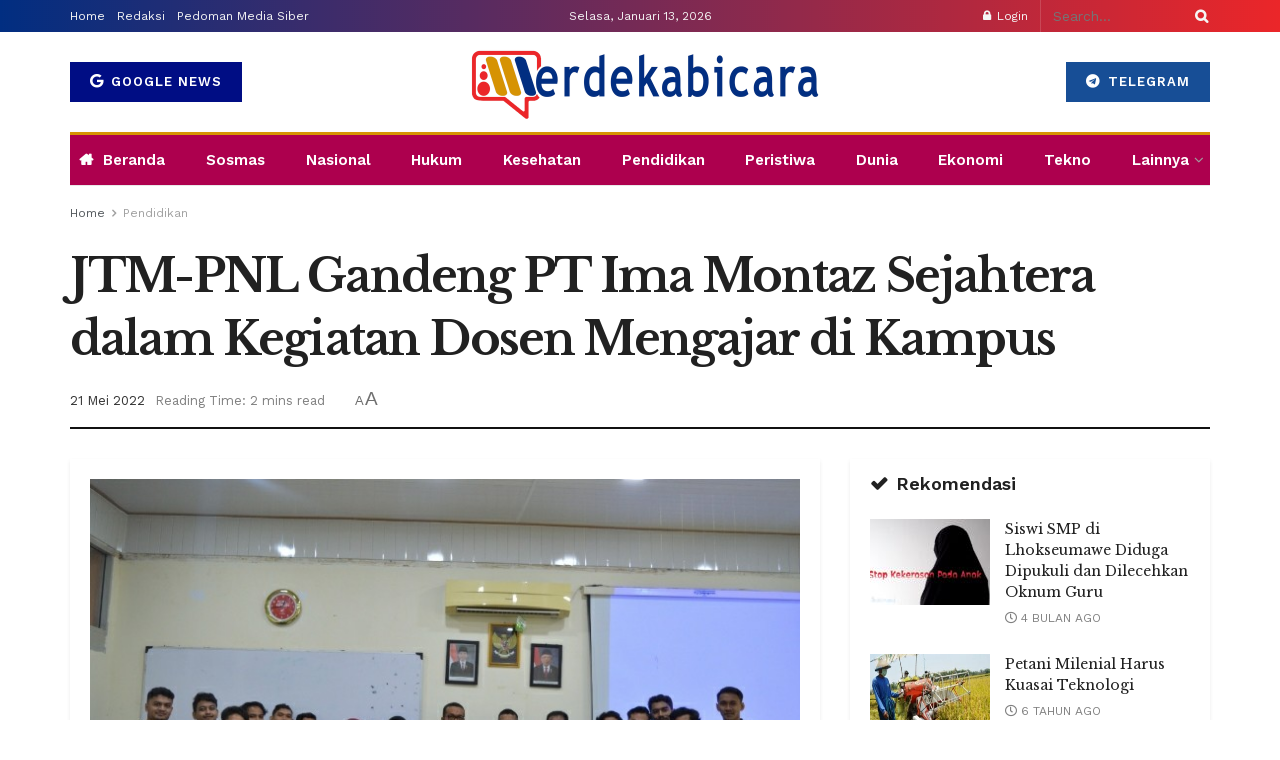

--- FILE ---
content_type: text/html
request_url: https://merdekabicara.com/baca/24608/jtm-pnl-gandeng-pt-ima-montaz-sejahtera-dalam-kegiatan-dosen-mengajar-di-kampus
body_size: 25870
content:
<!doctype html>
<!--[if lt IE 7]> <html class="no-js lt-ie9 lt-ie8 lt-ie7" dir="ltr" lang="id" prefix="og: https://ogp.me/ns#"> <![endif]-->
<!--[if IE 7]>    <html class="no-js lt-ie9 lt-ie8" dir="ltr" lang="id" prefix="og: https://ogp.me/ns#"> <![endif]-->
<!--[if IE 8]>    <html class="no-js lt-ie9" dir="ltr" lang="id" prefix="og: https://ogp.me/ns#"> <![endif]-->
<!--[if IE 9]>    <html class="no-js lt-ie10" dir="ltr" lang="id" prefix="og: https://ogp.me/ns#"> <![endif]-->
<!--[if gt IE 8]><!--> <html class="no-js" dir="ltr" lang="id" prefix="og: https://ogp.me/ns#"> <!--<![endif]-->
<head>
<meta http-equiv="Content-Type" content="text/html; charset=UTF-8" />
<meta name='viewport' content='width=device-width, initial-scale=1, user-scalable=yes' />
<link rel="profile" href="https://gmpg.org/xfn/11" />
<link rel="pingback" href="https://merdekabicara.com/xmlrpc.php" />
<title>JTM-PNL Gandeng PT Ima Montaz Sejahtera dalam Kegiatan Dosen Mengajar di Kampus</title>
<!-- All in One SEO 4.9.3 - aioseo.com -->
<meta name="description" content="MERDEKABICARA.COM | LHOKSEUMAWE - Dalam rangka mengisi Program Merdeka Belajar Kampus Merdeka (MBKM) Program Studi Teknologi Rekayasa Manufaktur (PS-TRM) Jurusan Teknik Mesin Politeknik Negeri Lhokseumawe (JTM-PNL) menggandeng PT. Ima Montaz Sejahtera dalam kegiatan dosen mengajar di kampus. Informasi ini disampaikan Ketua JTM Hamdani, S.ST., MT pada media Sabtu, (21/05/2022). &quot;Kegiatan yang kami laksanakan ini dilaksanakan" />
<meta name="robots" content="max-snippet:-1, max-image-preview:large, max-video-preview:-1" />
<meta name="author" content="Redaksi Tim"/>
<link rel="canonical" href="https://merdekabicara.com/baca/24608/jtm-pnl-gandeng-pt-ima-montaz-sejahtera-dalam-kegiatan-dosen-mengajar-di-kampus" />
<meta name="generator" content="All in One SEO (AIOSEO) 4.9.3" />
<meta property="og:locale" content="id_ID" />
<meta property="og:site_name" content="merdekabicara.com" />
<meta property="og:type" content="article" />
<meta property="og:title" content="JTM-PNL Gandeng PT Ima Montaz Sejahtera dalam Kegiatan Dosen Mengajar di Kampus" />
<meta property="og:description" content="MERDEKABICARA.COM | LHOKSEUMAWE - Dalam rangka mengisi Program Merdeka Belajar Kampus Merdeka (MBKM) Program Studi Teknologi Rekayasa Manufaktur (PS-TRM) Jurusan Teknik Mesin Politeknik Negeri Lhokseumawe (JTM-PNL) menggandeng PT. Ima Montaz Sejahtera dalam kegiatan dosen mengajar di kampus. Informasi ini disampaikan Ketua JTM Hamdani, S.ST., MT pada media Sabtu, (21/05/2022). &quot;Kegiatan yang kami laksanakan ini dilaksanakan" />
<meta property="og:url" content="https://merdekabicara.com/baca/24608/jtm-pnl-gandeng-pt-ima-montaz-sejahtera-dalam-kegiatan-dosen-mengajar-di-kampus" />
<meta property="fb:admins" content="100000146561995" />
<meta property="og:image" content="https://merdekabicara.com/wp-content/uploads/2022/05/Screenshot_20220521-192119_1.jpg" />
<meta property="og:image:secure_url" content="https://merdekabicara.com/wp-content/uploads/2022/05/Screenshot_20220521-192119_1.jpg" />
<meta property="og:image:width" content="720" />
<meta property="og:image:height" content="425" />
<meta property="article:published_time" content="2022-05-21T12:31:51+00:00" />
<meta property="article:modified_time" content="2022-05-21T12:31:51+00:00" />
<meta name="twitter:card" content="summary" />
<meta name="twitter:title" content="JTM-PNL Gandeng PT Ima Montaz Sejahtera dalam Kegiatan Dosen Mengajar di Kampus" />
<meta name="twitter:description" content="MERDEKABICARA.COM | LHOKSEUMAWE - Dalam rangka mengisi Program Merdeka Belajar Kampus Merdeka (MBKM) Program Studi Teknologi Rekayasa Manufaktur (PS-TRM) Jurusan Teknik Mesin Politeknik Negeri Lhokseumawe (JTM-PNL) menggandeng PT. Ima Montaz Sejahtera dalam kegiatan dosen mengajar di kampus. Informasi ini disampaikan Ketua JTM Hamdani, S.ST., MT pada media Sabtu, (21/05/2022). &quot;Kegiatan yang kami laksanakan ini dilaksanakan" />
<meta name="twitter:image" content="https://merdekabicara.com/wp-content/uploads/2022/05/Screenshot_20220521-192119_1.jpg" />
<!-- All in One SEO -->
<meta property="og:type" content="article">
<meta property="og:title" content="JTM-PNL Gandeng PT Ima Montaz Sejahtera dalam Kegiatan Dosen Mengajar di Kampus">
<meta property="og:site_name" content="Merdeka Bicara">
<meta property="og:description" content="MERDEKABICARA.COM | LHOKSEUMAWE - Dalam rangka mengisi Program Merdeka Belajar Kampus Merdeka (MBKM) Program Studi Teknologi Rekayasa Manufaktur (PS-TRM) Jurusan">
<meta property="og:url" content="https://merdekabicara.com/baca/24608/jtm-pnl-gandeng-pt-ima-montaz-sejahtera-dalam-kegiatan-dosen-mengajar-di-kampus">
<meta property="og:locale" content="id_ID">
<meta property="og:image" content="https://merdekabicara.com/wp-content/uploads/2022/05/Screenshot_20220521-192119_1.jpg">
<meta property="og:image:height" content="425">
<meta property="og:image:width" content="720">
<meta property="article:published_time" content="2022-05-21T19:31:51+07:00">
<meta property="article:modified_time" content="2022-05-21T19:31:51+07:00">
<meta property="article:author" content="https://merdekabicara.com">
<meta property="article:section" content="Pendidikan">
<meta property="article:tag" content="Bukhari ST MCSE">
<meta property="article:tag" content="Hamdani">
<meta property="article:tag" content="MBKM">
<meta property="article:tag" content="Merdeka Belajar Kampus Merdeka">
<meta property="article:tag" content="PNL">
<meta property="article:tag" content="PT Ima Montaz Sejahtera">
<meta name="twitter:card" content="summary_large_image">
<meta name="twitter:title" content="JTM-PNL Gandeng PT Ima Montaz Sejahtera dalam Kegiatan Dosen Mengajar di Kampus">
<meta name="twitter:description" content="MERDEKABICARA.COM | LHOKSEUMAWE - Dalam rangka mengisi Program Merdeka Belajar Kampus Merdeka (MBKM) Program Studi Teknologi Rekayasa Manufaktur (PS-TRM) Jurusan">
<meta name="twitter:url" content="https://merdekabicara.com/baca/24608/jtm-pnl-gandeng-pt-ima-montaz-sejahtera-dalam-kegiatan-dosen-mengajar-di-kampus">
<meta name="twitter:site" content="https://merdekabicara.com">
<meta name="twitter:image" content="https://merdekabicara.com/wp-content/uploads/2022/05/Screenshot_20220521-192119_1.jpg">
<meta name="twitter:image:width" content="720">
<meta name="twitter:image:height" content="425">
<script type="text/javascript">
var jnews_ajax_url = '/?ajax-request=jnews'
</script>
<script type="text/javascript">;window.jnews=window.jnews||{},window.jnews.library=window.jnews.library||{},window.jnews.library=function(){"use strict";var e=this;e.win=window,e.doc=document,e.noop=function(){},e.globalBody=e.doc.getElementsByTagName("body")[0],e.globalBody=e.globalBody?e.globalBody:e.doc,e.win.jnewsDataStorage=e.win.jnewsDataStorage||{_storage:new WeakMap,put:function(e,t,n){this._storage.has(e)||this._storage.set(e,new Map),this._storage.get(e).set(t,n)},get:function(e,t){return this._storage.get(e).get(t)},has:function(e,t){return this._storage.has(e)&&this._storage.get(e).has(t)},remove:function(e,t){var n=this._storage.get(e).delete(t);return 0===!this._storage.get(e).size&&this._storage.delete(e),n}},e.windowWidth=function(){return e.win.innerWidth||e.docEl.clientWidth||e.globalBody.clientWidth},e.windowHeight=function(){return e.win.innerHeight||e.docEl.clientHeight||e.globalBody.clientHeight},e.requestAnimationFrame=e.win.requestAnimationFrame||e.win.webkitRequestAnimationFrame||e.win.mozRequestAnimationFrame||e.win.msRequestAnimationFrame||window.oRequestAnimationFrame||function(e){return setTimeout(e,1e3/60)},e.cancelAnimationFrame=e.win.cancelAnimationFrame||e.win.webkitCancelAnimationFrame||e.win.webkitCancelRequestAnimationFrame||e.win.mozCancelAnimationFrame||e.win.msCancelRequestAnimationFrame||e.win.oCancelRequestAnimationFrame||function(e){clearTimeout(e)},e.classListSupport="classList"in document.createElement("_"),e.hasClass=e.classListSupport?function(e,t){return e.classList.contains(t)}:function(e,t){return e.className.indexOf(t)>=0},e.addClass=e.classListSupport?function(t,n){e.hasClass(t,n)||t.classList.add(n)}:function(t,n){e.hasClass(t,n)||(t.className+=" "+n)},e.removeClass=e.classListSupport?function(t,n){e.hasClass(t,n)&&t.classList.remove(n)}:function(t,n){e.hasClass(t,n)&&(t.className=t.className.replace(n,""))},e.objKeys=function(e){var t=[];for(var n in e)Object.prototype.hasOwnProperty.call(e,n)&&t.push(n);return t},e.isObjectSame=function(e,t){var n=!0;return JSON.stringify(e)!==JSON.stringify(t)&&(n=!1),n},e.extend=function(){for(var e,t,n,o=arguments[0]||{},i=1,a=arguments.length;i<a;i++)if(null!==(e=arguments[i]))for(t in e)o!==(n=e[t])&&void 0!==n&&(o[t]=n);return o},e.dataStorage=e.win.jnewsDataStorage,e.isVisible=function(e){return 0!==e.offsetWidth&&0!==e.offsetHeight||e.getBoundingClientRect().length},e.getHeight=function(e){return e.offsetHeight||e.clientHeight||e.getBoundingClientRect().height},e.getWidth=function(e){return e.offsetWidth||e.clientWidth||e.getBoundingClientRect().width},e.supportsPassive=!1;try{var t=Object.defineProperty({},"passive",{get:function(){e.supportsPassive=!0}});"createEvent"in e.doc?e.win.addEventListener("test",null,t):"fireEvent"in e.doc&&e.win.attachEvent("test",null)}catch(e){}e.passiveOption=!!e.supportsPassive&&{passive:!0},e.setStorage=function(e,t){e="jnews-"+e;var n={expired:Math.floor(((new Date).getTime()+432e5)/1e3)};t=Object.assign(n,t);localStorage.setItem(e,JSON.stringify(t))},e.getStorage=function(e){e="jnews-"+e;var t=localStorage.getItem(e);return null!==t&&0<t.length?JSON.parse(localStorage.getItem(e)):{}},e.expiredStorage=function(){var t,n="jnews-";for(var o in localStorage)o.indexOf(n)>-1&&"undefined"!==(t=e.getStorage(o.replace(n,""))).expired&&t.expired<Math.floor((new Date).getTime()/1e3)&&localStorage.removeItem(o)},e.addEvents=function(t,n,o){for(var i in n){var a=["touchstart","touchmove"].indexOf(i)>=0&&!o&&e.passiveOption;"createEvent"in e.doc?t.addEventListener(i,n[i],a):"fireEvent"in e.doc&&t.attachEvent("on"+i,n[i])}},e.removeEvents=function(t,n){for(var o in n)"createEvent"in e.doc?t.removeEventListener(o,n[o]):"fireEvent"in e.doc&&t.detachEvent("on"+o,n[o])},e.triggerEvents=function(t,n,o){var i;o=o||{detail:null};return"createEvent"in e.doc?(!(i=e.doc.createEvent("CustomEvent")||new CustomEvent(n)).initCustomEvent||i.initCustomEvent(n,!0,!1,o),void t.dispatchEvent(i)):"fireEvent"in e.doc?((i=e.doc.createEventObject()).eventType=n,void t.fireEvent("on"+i.eventType,i)):void 0},e.getParents=function(t,n){void 0===n&&(n=e.doc);for(var o=[],i=t.parentNode,a=!1;!a;)if(i){var r=i;r.querySelectorAll(n).length?a=!0:(o.push(r),i=r.parentNode)}else o=[],a=!0;return o},e.forEach=function(e,t,n){for(var o=0,i=e.length;o<i;o++)t.call(n,e[o],o)},e.getText=function(e){return e.innerText||e.textContent},e.setText=function(e,t){var n="object"==typeof t?t.innerText||t.textContent:t;e.innerText&&(e.innerText=n),e.textContent&&(e.textContent=n)},e.httpBuildQuery=function(t){return e.objKeys(t).reduce(function t(n){var o=arguments.length>1&&void 0!==arguments[1]?arguments[1]:null;return function(i,a){var r=n[a];a=encodeURIComponent(a);var s=o?"".concat(o,"[").concat(a,"]"):a;return null==r||"function"==typeof r?(i.push("".concat(s,"=")),i):["number","boolean","string"].includes(typeof r)?(i.push("".concat(s,"=").concat(encodeURIComponent(r))),i):(i.push(e.objKeys(r).reduce(t(r,s),[]).join("&")),i)}}(t),[]).join("&")},e.get=function(t,n,o,i){return o="function"==typeof o?o:e.noop,e.ajax("GET",t,n,o,i)},e.post=function(t,n,o,i){return o="function"==typeof o?o:e.noop,e.ajax("POST",t,n,o,i)},e.ajax=function(t,n,o,i,a){var r=new XMLHttpRequest,s=n,c=e.httpBuildQuery(o);if(t=-1!=["GET","POST"].indexOf(t)?t:"GET",r.open(t,s+("GET"==t?"?"+c:""),!0),"POST"==t&&r.setRequestHeader("Content-type","application/x-www-form-urlencoded"),r.setRequestHeader("X-Requested-With","XMLHttpRequest"),r.onreadystatechange=function(){4===r.readyState&&200<=r.status&&300>r.status&&"function"==typeof i&&i.call(void 0,r.response)},void 0!==a&&!a){return{xhr:r,send:function(){r.send("POST"==t?c:null)}}}return r.send("POST"==t?c:null),{xhr:r}},e.scrollTo=function(t,n,o){function i(e,t,n){this.start=this.position(),this.change=e-this.start,this.currentTime=0,this.increment=20,this.duration=void 0===n?500:n,this.callback=t,this.finish=!1,this.animateScroll()}return Math.easeInOutQuad=function(e,t,n,o){return(e/=o/2)<1?n/2*e*e+t:-n/2*(--e*(e-2)-1)+t},i.prototype.stop=function(){this.finish=!0},i.prototype.move=function(t){e.doc.documentElement.scrollTop=t,e.globalBody.parentNode.scrollTop=t,e.globalBody.scrollTop=t},i.prototype.position=function(){return e.doc.documentElement.scrollTop||e.globalBody.parentNode.scrollTop||e.globalBody.scrollTop},i.prototype.animateScroll=function(){this.currentTime+=this.increment;var t=Math.easeInOutQuad(this.currentTime,this.start,this.change,this.duration);this.move(t),this.currentTime<this.duration&&!this.finish?e.requestAnimationFrame.call(e.win,this.animateScroll.bind(this)):this.callback&&"function"==typeof this.callback&&this.callback()},new i(t,n,o)},e.unwrap=function(t){var n,o=t;e.forEach(t,(function(e,t){n?n+=e:n=e})),o.replaceWith(n)},e.performance={start:function(e){performance.mark(e+"Start")},stop:function(e){performance.mark(e+"End"),performance.measure(e,e+"Start",e+"End")}},e.fps=function(){var t=0,n=0,o=0;!function(){var i=t=0,a=0,r=0,s=document.getElementById("fpsTable"),c=function(t){void 0===document.getElementsByTagName("body")[0]?e.requestAnimationFrame.call(e.win,(function(){c(t)})):document.getElementsByTagName("body")[0].appendChild(t)};null===s&&((s=document.createElement("div")).style.position="fixed",s.style.top="120px",s.style.left="10px",s.style.width="100px",s.style.height="20px",s.style.border="1px solid black",s.style.fontSize="11px",s.style.zIndex="100000",s.style.backgroundColor="white",s.id="fpsTable",c(s));var l=function(){o++,n=Date.now(),(a=(o/(r=(n-t)/1e3)).toPrecision(2))!=i&&(i=a,s.innerHTML=i+"fps"),1<r&&(t=n,o=0),e.requestAnimationFrame.call(e.win,l)};l()}()},e.instr=function(e,t){for(var n=0;n<t.length;n++)if(-1!==e.toLowerCase().indexOf(t[n].toLowerCase()))return!0},e.winLoad=function(t,n){function o(o){if("complete"===e.doc.readyState||"interactive"===e.doc.readyState)return!o||n?setTimeout(t,n||1):t(o),1}o()||e.addEvents(e.win,{load:o})},e.docReady=function(t,n){function o(o){if("complete"===e.doc.readyState||"interactive"===e.doc.readyState)return!o||n?setTimeout(t,n||1):t(o),1}o()||e.addEvents(e.doc,{DOMContentLoaded:o})},e.fireOnce=function(){e.docReady((function(){e.assets=e.assets||[],e.assets.length&&(e.boot(),e.load_assets())}),50)},e.boot=function(){e.length&&e.doc.querySelectorAll("style[media]").forEach((function(e){"not all"==e.getAttribute("media")&&e.removeAttribute("media")}))},e.create_js=function(t,n){var o=e.doc.createElement("script");switch(o.setAttribute("src",t),n){case"defer":o.setAttribute("defer",!0);break;case"async":o.setAttribute("async",!0);break;case"deferasync":o.setAttribute("defer",!0),o.setAttribute("async",!0)}e.globalBody.appendChild(o)},e.load_assets=function(){"object"==typeof e.assets&&e.forEach(e.assets.slice(0),(function(t,n){var o="";t.defer&&(o+="defer"),t.async&&(o+="async"),e.create_js(t.url,o);var i=e.assets.indexOf(t);i>-1&&e.assets.splice(i,1)})),e.assets=jnewsoption.au_scripts=window.jnewsads=[]},e.setCookie=function(e,t,n){var o="";if(n){var i=new Date;i.setTime(i.getTime()+24*n*60*60*1e3),o="; expires="+i.toUTCString()}document.cookie=e+"="+(t||"")+o+"; path=/"},e.getCookie=function(e){for(var t=e+"=",n=document.cookie.split(";"),o=0;o<n.length;o++){for(var i=n[o];" "==i.charAt(0);)i=i.substring(1,i.length);if(0==i.indexOf(t))return i.substring(t.length,i.length)}return null},e.eraseCookie=function(e){document.cookie=e+"=; Path=/; Expires=Thu, 01 Jan 1970 00:00:01 GMT;"},e.docReady((function(){e.globalBody=e.globalBody==e.doc?e.doc.getElementsByTagName("body")[0]:e.globalBody,e.globalBody=e.globalBody?e.globalBody:e.doc})),e.winLoad((function(){e.winLoad((function(){var t=!1;if(void 0!==window.jnewsadmin)if(void 0!==window.file_version_checker){var n=e.objKeys(window.file_version_checker);n.length?n.forEach((function(e){t||"10.0.4"===window.file_version_checker[e]||(t=!0)})):t=!0}else t=!0;t&&(window.jnewsHelper.getMessage(),window.jnewsHelper.getNotice())}),2500)}))},window.jnews.library=new window.jnews.library;</script><script type="module">;/*! instant.page v5.1.1 - (C) 2019-2020 Alexandre Dieulot - https://instant.page/license */
let t,e;const n=new Set,o=document.createElement("link"),i=o.relList&&o.relList.supports&&o.relList.supports("prefetch")&&window.IntersectionObserver&&"isIntersecting"in IntersectionObserverEntry.prototype,s="instantAllowQueryString"in document.body.dataset,a="instantAllowExternalLinks"in document.body.dataset,r="instantWhitelist"in document.body.dataset,c="instantMousedownShortcut"in document.body.dataset,d=1111;let l=65,u=!1,f=!1,m=!1;if("instantIntensity"in document.body.dataset){const t=document.body.dataset.instantIntensity;if("mousedown"==t.substr(0,9))u=!0,"mousedown-only"==t&&(f=!0);else if("viewport"==t.substr(0,8))navigator.connection&&(navigator.connection.saveData||navigator.connection.effectiveType&&navigator.connection.effectiveType.includes("2g"))||("viewport"==t?document.documentElement.clientWidth*document.documentElement.clientHeight<45e4&&(m=!0):"viewport-all"==t&&(m=!0));else{const e=parseInt(t);isNaN(e)||(l=e)}}if(i){const n={capture:!0,passive:!0};if(f||document.addEventListener("touchstart",(function(t){e=performance.now();const n=t.target.closest("a");h(n)&&v(n.href)}),n),u?c||document.addEventListener("mousedown",(function(t){const e=t.target.closest("a");h(e)&&v(e.href)}),n):document.addEventListener("mouseover",(function(n){if(performance.now()-e<d)return;if(!("closest"in n.target))return;const o=n.target.closest("a");h(o)&&(o.addEventListener("mouseout",p,{passive:!0}),t=setTimeout((()=>{v(o.href),t=void 0}),l))}),n),c&&document.addEventListener("mousedown",(function(t){if(performance.now()-e<d)return;const n=t.target.closest("a");if(t.which>1||t.metaKey||t.ctrlKey)return;if(!n)return;n.addEventListener("click",(function(t){1337!=t.detail&&t.preventDefault()}),{capture:!0,passive:!1,once:!0});const o=new MouseEvent("click",{view:window,bubbles:!0,cancelable:!1,detail:1337});n.dispatchEvent(o)}),n),m){let t;(t=window.requestIdleCallback?t=>{requestIdleCallback(t,{timeout:1500})}:t=>{t()})((()=>{const t=new IntersectionObserver((e=>{e.forEach((e=>{if(e.isIntersecting){const n=e.target;t.unobserve(n),v(n.href)}}))}));document.querySelectorAll("a").forEach((e=>{h(e)&&t.observe(e)}))}))}}function p(e){e.relatedTarget&&e.target.closest("a")==e.relatedTarget.closest("a")||t&&(clearTimeout(t),t=void 0)}function h(t){if(t&&t.href&&(!r||"instant"in t.dataset)&&(a||t.origin==location.origin||"instant"in t.dataset)&&["http:","https:"].includes(t.protocol)&&("http:"!=t.protocol||"https:"!=location.protocol)&&(s||!t.search||"instant"in t.dataset)&&!(t.hash&&t.pathname+t.search==location.pathname+location.search||"noInstant"in t.dataset))return!0}function v(t){if(n.has(t))return;const e=document.createElement("link");e.rel="prefetch",e.href=t,document.head.appendChild(e),n.add(t)}</script><link rel="amphtml" href="https://merdekabicara.com/baca/24608/jtm-pnl-gandeng-pt-ima-montaz-sejahtera-dalam-kegiatan-dosen-mengajar-di-kampus/amp" /><meta name="generator" content="AMP for WP 1.1.11"/><link rel='dns-prefetch' href='//fonts.googleapis.com' />
<link rel='preconnect' href='https://fonts.gstatic.com' />
<link rel="alternate" type="application/rss+xml" title="Merdeka Bicara &raquo; Feed" href="https://merdekabicara.com/feed" />
<link rel="alternate" type="application/rss+xml" title="Merdeka Bicara &raquo; Umpan Komentar" href="https://merdekabicara.com/comments/feed" />
<link rel="alternate" title="oEmbed (JSON)" type="application/json+oembed" href="https://merdekabicara.com/wp-json/oembed/1.0/embed?url=https%3A%2F%2Fmerdekabicara.com%2Fbaca%2F24608%2Fjtm-pnl-gandeng-pt-ima-montaz-sejahtera-dalam-kegiatan-dosen-mengajar-di-kampus" />
<link rel="alternate" title="oEmbed (XML)" type="text/xml+oembed" href="https://merdekabicara.com/wp-json/oembed/1.0/embed?url=https%3A%2F%2Fmerdekabicara.com%2Fbaca%2F24608%2Fjtm-pnl-gandeng-pt-ima-montaz-sejahtera-dalam-kegiatan-dosen-mengajar-di-kampus&#038;format=xml" />
<style id='wp-img-auto-sizes-contain-inline-css' type='text/css'>
img:is([sizes=auto i],[sizes^="auto," i]){contain-intrinsic-size:3000px 1500px}
/*# sourceURL=wp-img-auto-sizes-contain-inline-css */
</style>
<style id='wp-block-library-inline-css' type='text/css'>
:root{--wp-block-synced-color:#7a00df;--wp-block-synced-color--rgb:122,0,223;--wp-bound-block-color:var(--wp-block-synced-color);--wp-editor-canvas-background:#ddd;--wp-admin-theme-color:#007cba;--wp-admin-theme-color--rgb:0,124,186;--wp-admin-theme-color-darker-10:#006ba1;--wp-admin-theme-color-darker-10--rgb:0,107,160.5;--wp-admin-theme-color-darker-20:#005a87;--wp-admin-theme-color-darker-20--rgb:0,90,135;--wp-admin-border-width-focus:2px}@media (min-resolution:192dpi){:root{--wp-admin-border-width-focus:1.5px}}.wp-element-button{cursor:pointer}:root .has-very-light-gray-background-color{background-color:#eee}:root .has-very-dark-gray-background-color{background-color:#313131}:root .has-very-light-gray-color{color:#eee}:root .has-very-dark-gray-color{color:#313131}:root .has-vivid-green-cyan-to-vivid-cyan-blue-gradient-background{background:linear-gradient(135deg,#00d084,#0693e3)}:root .has-purple-crush-gradient-background{background:linear-gradient(135deg,#34e2e4,#4721fb 50%,#ab1dfe)}:root .has-hazy-dawn-gradient-background{background:linear-gradient(135deg,#faaca8,#dad0ec)}:root .has-subdued-olive-gradient-background{background:linear-gradient(135deg,#fafae1,#67a671)}:root .has-atomic-cream-gradient-background{background:linear-gradient(135deg,#fdd79a,#004a59)}:root .has-nightshade-gradient-background{background:linear-gradient(135deg,#330968,#31cdcf)}:root .has-midnight-gradient-background{background:linear-gradient(135deg,#020381,#2874fc)}:root{--wp--preset--font-size--normal:16px;--wp--preset--font-size--huge:42px}.has-regular-font-size{font-size:1em}.has-larger-font-size{font-size:2.625em}.has-normal-font-size{font-size:var(--wp--preset--font-size--normal)}.has-huge-font-size{font-size:var(--wp--preset--font-size--huge)}.has-text-align-center{text-align:center}.has-text-align-left{text-align:left}.has-text-align-right{text-align:right}.has-fit-text{white-space:nowrap!important}#end-resizable-editor-section{display:none}.aligncenter{clear:both}.items-justified-left{justify-content:flex-start}.items-justified-center{justify-content:center}.items-justified-right{justify-content:flex-end}.items-justified-space-between{justify-content:space-between}.screen-reader-text{border:0;clip-path:inset(50%);height:1px;margin:-1px;overflow:hidden;padding:0;position:absolute;width:1px;word-wrap:normal!important}.screen-reader-text:focus{background-color:#ddd;clip-path:none;color:#444;display:block;font-size:1em;height:auto;left:5px;line-height:normal;padding:15px 23px 14px;text-decoration:none;top:5px;width:auto;z-index:100000}html :where(.has-border-color){border-style:solid}html :where([style*=border-top-color]){border-top-style:solid}html :where([style*=border-right-color]){border-right-style:solid}html :where([style*=border-bottom-color]){border-bottom-style:solid}html :where([style*=border-left-color]){border-left-style:solid}html :where([style*=border-width]){border-style:solid}html :where([style*=border-top-width]){border-top-style:solid}html :where([style*=border-right-width]){border-right-style:solid}html :where([style*=border-bottom-width]){border-bottom-style:solid}html :where([style*=border-left-width]){border-left-style:solid}html :where(img[class*=wp-image-]){height:auto;max-width:100%}:where(figure){margin:0 0 1em}html :where(.is-position-sticky){--wp-admin--admin-bar--position-offset:var(--wp-admin--admin-bar--height,0px)}@media screen and (max-width:600px){html :where(.is-position-sticky){--wp-admin--admin-bar--position-offset:0px}}
/*# sourceURL=wp-block-library-inline-css */
</style><style id='global-styles-inline-css' type='text/css'>
:root{--wp--preset--aspect-ratio--square: 1;--wp--preset--aspect-ratio--4-3: 4/3;--wp--preset--aspect-ratio--3-4: 3/4;--wp--preset--aspect-ratio--3-2: 3/2;--wp--preset--aspect-ratio--2-3: 2/3;--wp--preset--aspect-ratio--16-9: 16/9;--wp--preset--aspect-ratio--9-16: 9/16;--wp--preset--color--black: #000000;--wp--preset--color--cyan-bluish-gray: #abb8c3;--wp--preset--color--white: #ffffff;--wp--preset--color--pale-pink: #f78da7;--wp--preset--color--vivid-red: #cf2e2e;--wp--preset--color--luminous-vivid-orange: #ff6900;--wp--preset--color--luminous-vivid-amber: #fcb900;--wp--preset--color--light-green-cyan: #7bdcb5;--wp--preset--color--vivid-green-cyan: #00d084;--wp--preset--color--pale-cyan-blue: #8ed1fc;--wp--preset--color--vivid-cyan-blue: #0693e3;--wp--preset--color--vivid-purple: #9b51e0;--wp--preset--gradient--vivid-cyan-blue-to-vivid-purple: linear-gradient(135deg,rgb(6,147,227) 0%,rgb(155,81,224) 100%);--wp--preset--gradient--light-green-cyan-to-vivid-green-cyan: linear-gradient(135deg,rgb(122,220,180) 0%,rgb(0,208,130) 100%);--wp--preset--gradient--luminous-vivid-amber-to-luminous-vivid-orange: linear-gradient(135deg,rgb(252,185,0) 0%,rgb(255,105,0) 100%);--wp--preset--gradient--luminous-vivid-orange-to-vivid-red: linear-gradient(135deg,rgb(255,105,0) 0%,rgb(207,46,46) 100%);--wp--preset--gradient--very-light-gray-to-cyan-bluish-gray: linear-gradient(135deg,rgb(238,238,238) 0%,rgb(169,184,195) 100%);--wp--preset--gradient--cool-to-warm-spectrum: linear-gradient(135deg,rgb(74,234,220) 0%,rgb(151,120,209) 20%,rgb(207,42,186) 40%,rgb(238,44,130) 60%,rgb(251,105,98) 80%,rgb(254,248,76) 100%);--wp--preset--gradient--blush-light-purple: linear-gradient(135deg,rgb(255,206,236) 0%,rgb(152,150,240) 100%);--wp--preset--gradient--blush-bordeaux: linear-gradient(135deg,rgb(254,205,165) 0%,rgb(254,45,45) 50%,rgb(107,0,62) 100%);--wp--preset--gradient--luminous-dusk: linear-gradient(135deg,rgb(255,203,112) 0%,rgb(199,81,192) 50%,rgb(65,88,208) 100%);--wp--preset--gradient--pale-ocean: linear-gradient(135deg,rgb(255,245,203) 0%,rgb(182,227,212) 50%,rgb(51,167,181) 100%);--wp--preset--gradient--electric-grass: linear-gradient(135deg,rgb(202,248,128) 0%,rgb(113,206,126) 100%);--wp--preset--gradient--midnight: linear-gradient(135deg,rgb(2,3,129) 0%,rgb(40,116,252) 100%);--wp--preset--font-size--small: 13px;--wp--preset--font-size--medium: 20px;--wp--preset--font-size--large: 36px;--wp--preset--font-size--x-large: 42px;--wp--preset--spacing--20: 0.44rem;--wp--preset--spacing--30: 0.67rem;--wp--preset--spacing--40: 1rem;--wp--preset--spacing--50: 1.5rem;--wp--preset--spacing--60: 2.25rem;--wp--preset--spacing--70: 3.38rem;--wp--preset--spacing--80: 5.06rem;--wp--preset--shadow--natural: 6px 6px 9px rgba(0, 0, 0, 0.2);--wp--preset--shadow--deep: 12px 12px 50px rgba(0, 0, 0, 0.4);--wp--preset--shadow--sharp: 6px 6px 0px rgba(0, 0, 0, 0.2);--wp--preset--shadow--outlined: 6px 6px 0px -3px rgb(255, 255, 255), 6px 6px rgb(0, 0, 0);--wp--preset--shadow--crisp: 6px 6px 0px rgb(0, 0, 0);}:where(.is-layout-flex){gap: 0.5em;}:where(.is-layout-grid){gap: 0.5em;}body .is-layout-flex{display: flex;}.is-layout-flex{flex-wrap: wrap;align-items: center;}.is-layout-flex > :is(*, div){margin: 0;}body .is-layout-grid{display: grid;}.is-layout-grid > :is(*, div){margin: 0;}:where(.wp-block-columns.is-layout-flex){gap: 2em;}:where(.wp-block-columns.is-layout-grid){gap: 2em;}:where(.wp-block-post-template.is-layout-flex){gap: 1.25em;}:where(.wp-block-post-template.is-layout-grid){gap: 1.25em;}.has-black-color{color: var(--wp--preset--color--black) !important;}.has-cyan-bluish-gray-color{color: var(--wp--preset--color--cyan-bluish-gray) !important;}.has-white-color{color: var(--wp--preset--color--white) !important;}.has-pale-pink-color{color: var(--wp--preset--color--pale-pink) !important;}.has-vivid-red-color{color: var(--wp--preset--color--vivid-red) !important;}.has-luminous-vivid-orange-color{color: var(--wp--preset--color--luminous-vivid-orange) !important;}.has-luminous-vivid-amber-color{color: var(--wp--preset--color--luminous-vivid-amber) !important;}.has-light-green-cyan-color{color: var(--wp--preset--color--light-green-cyan) !important;}.has-vivid-green-cyan-color{color: var(--wp--preset--color--vivid-green-cyan) !important;}.has-pale-cyan-blue-color{color: var(--wp--preset--color--pale-cyan-blue) !important;}.has-vivid-cyan-blue-color{color: var(--wp--preset--color--vivid-cyan-blue) !important;}.has-vivid-purple-color{color: var(--wp--preset--color--vivid-purple) !important;}.has-black-background-color{background-color: var(--wp--preset--color--black) !important;}.has-cyan-bluish-gray-background-color{background-color: var(--wp--preset--color--cyan-bluish-gray) !important;}.has-white-background-color{background-color: var(--wp--preset--color--white) !important;}.has-pale-pink-background-color{background-color: var(--wp--preset--color--pale-pink) !important;}.has-vivid-red-background-color{background-color: var(--wp--preset--color--vivid-red) !important;}.has-luminous-vivid-orange-background-color{background-color: var(--wp--preset--color--luminous-vivid-orange) !important;}.has-luminous-vivid-amber-background-color{background-color: var(--wp--preset--color--luminous-vivid-amber) !important;}.has-light-green-cyan-background-color{background-color: var(--wp--preset--color--light-green-cyan) !important;}.has-vivid-green-cyan-background-color{background-color: var(--wp--preset--color--vivid-green-cyan) !important;}.has-pale-cyan-blue-background-color{background-color: var(--wp--preset--color--pale-cyan-blue) !important;}.has-vivid-cyan-blue-background-color{background-color: var(--wp--preset--color--vivid-cyan-blue) !important;}.has-vivid-purple-background-color{background-color: var(--wp--preset--color--vivid-purple) !important;}.has-black-border-color{border-color: var(--wp--preset--color--black) !important;}.has-cyan-bluish-gray-border-color{border-color: var(--wp--preset--color--cyan-bluish-gray) !important;}.has-white-border-color{border-color: var(--wp--preset--color--white) !important;}.has-pale-pink-border-color{border-color: var(--wp--preset--color--pale-pink) !important;}.has-vivid-red-border-color{border-color: var(--wp--preset--color--vivid-red) !important;}.has-luminous-vivid-orange-border-color{border-color: var(--wp--preset--color--luminous-vivid-orange) !important;}.has-luminous-vivid-amber-border-color{border-color: var(--wp--preset--color--luminous-vivid-amber) !important;}.has-light-green-cyan-border-color{border-color: var(--wp--preset--color--light-green-cyan) !important;}.has-vivid-green-cyan-border-color{border-color: var(--wp--preset--color--vivid-green-cyan) !important;}.has-pale-cyan-blue-border-color{border-color: var(--wp--preset--color--pale-cyan-blue) !important;}.has-vivid-cyan-blue-border-color{border-color: var(--wp--preset--color--vivid-cyan-blue) !important;}.has-vivid-purple-border-color{border-color: var(--wp--preset--color--vivid-purple) !important;}.has-vivid-cyan-blue-to-vivid-purple-gradient-background{background: var(--wp--preset--gradient--vivid-cyan-blue-to-vivid-purple) !important;}.has-light-green-cyan-to-vivid-green-cyan-gradient-background{background: var(--wp--preset--gradient--light-green-cyan-to-vivid-green-cyan) !important;}.has-luminous-vivid-amber-to-luminous-vivid-orange-gradient-background{background: var(--wp--preset--gradient--luminous-vivid-amber-to-luminous-vivid-orange) !important;}.has-luminous-vivid-orange-to-vivid-red-gradient-background{background: var(--wp--preset--gradient--luminous-vivid-orange-to-vivid-red) !important;}.has-very-light-gray-to-cyan-bluish-gray-gradient-background{background: var(--wp--preset--gradient--very-light-gray-to-cyan-bluish-gray) !important;}.has-cool-to-warm-spectrum-gradient-background{background: var(--wp--preset--gradient--cool-to-warm-spectrum) !important;}.has-blush-light-purple-gradient-background{background: var(--wp--preset--gradient--blush-light-purple) !important;}.has-blush-bordeaux-gradient-background{background: var(--wp--preset--gradient--blush-bordeaux) !important;}.has-luminous-dusk-gradient-background{background: var(--wp--preset--gradient--luminous-dusk) !important;}.has-pale-ocean-gradient-background{background: var(--wp--preset--gradient--pale-ocean) !important;}.has-electric-grass-gradient-background{background: var(--wp--preset--gradient--electric-grass) !important;}.has-midnight-gradient-background{background: var(--wp--preset--gradient--midnight) !important;}.has-small-font-size{font-size: var(--wp--preset--font-size--small) !important;}.has-medium-font-size{font-size: var(--wp--preset--font-size--medium) !important;}.has-large-font-size{font-size: var(--wp--preset--font-size--large) !important;}.has-x-large-font-size{font-size: var(--wp--preset--font-size--x-large) !important;}
/*# sourceURL=global-styles-inline-css */
</style>
<style id='classic-theme-styles-inline-css' type='text/css'>
/*! This file is auto-generated */
.wp-block-button__link{color:#fff;background-color:#32373c;border-radius:9999px;box-shadow:none;text-decoration:none;padding:calc(.667em + 2px) calc(1.333em + 2px);font-size:1.125em}.wp-block-file__button{background:#32373c;color:#fff;text-decoration:none}
/*# sourceURL=/wp-includes/css/classic-themes.min.css */
</style>
<!-- <link rel='stylesheet' id='js_composer_front-css' href='https://merdekabicara.com/wp-content/plugins/js_composer/assets/css/js_composer.min.css?ver=7.0' type='text/css' media='all' /> -->
<link rel="stylesheet" type="text/css" href="//merdekabicara.com/wp-content/cache/wpfc-minified/fekj9eqd/1xcqc.css" media="all"/>
<link rel='stylesheet' id='jeg_customizer_font-css' href='//fonts.googleapis.com/css?family=Work+Sans%3Aregular%2C600%7CLibre+Baskerville%3Aregular%2Citalic%2C700&#038;display=swap&#038;ver=1.3.0' type='text/css' media='all' />
<link rel='preload' as='font' type='font/woff2' crossorigin id='font-awesome-webfont-css' href='https://merdekabicara.com/wp-content/themes/jnews/assets/fonts/font-awesome/fonts/fontawesome-webfont.woff2?v=4.7.0' type='text/css' media='all' />
<link rel='preload' as='font' type='font/woff' crossorigin id='jnews-icon-webfont-css' href='https://merdekabicara.com/wp-content/themes/jnews/assets/fonts/jegicon/fonts/jegicon.woff' type='text/css' media='all' />
<link rel='preload' as='font' type='font/woff2' crossorigin id='vc-font-awesome-brands-webfont-css' href='https://merdekabicara.com/wp-content/plugins/js_composer/assets/lib/bower/font-awesome/webfonts/fa-brands-400.woff2' type='text/css' media='all' />
<link rel='preload' as='font' type='font/woff2' crossorigin id='vc-font-awesome-regular-webfont-css' href='https://merdekabicara.com/wp-content/plugins/js_composer/assets/lib/bower/font-awesome/webfonts/fa-regular-400.woff2' type='text/css' media='all' />
<link rel='preload' as='font' type='font/woff2' crossorigin id='vc-font-awesome-solid-webfont-css' href='https://merdekabicara.com/wp-content/plugins/js_composer/assets/lib/bower/font-awesome/webfonts/fa-solid-900.woff2' type='text/css' media='all' />
<!-- <link rel='stylesheet' id='font-awesome-css' href='https://merdekabicara.com/wp-content/themes/jnews/assets/fonts/font-awesome/font-awesome.min.css?ver=11.1.3' type='text/css' media='all' /> -->
<!-- <link rel='stylesheet' id='jnews-icon-css' href='https://merdekabicara.com/wp-content/themes/jnews/assets/fonts/jegicon/jegicon.css?ver=11.1.3' type='text/css' media='all' /> -->
<!-- <link rel='stylesheet' id='jscrollpane-css' href='https://merdekabicara.com/wp-content/themes/jnews/assets/css/jquery.jscrollpane.css?ver=11.1.3' type='text/css' media='all' /> -->
<!-- <link rel='stylesheet' id='oknav-css' href='https://merdekabicara.com/wp-content/themes/jnews/assets/css/okayNav.css?ver=11.1.3' type='text/css' media='all' /> -->
<!-- <link rel='stylesheet' id='magnific-popup-css' href='https://merdekabicara.com/wp-content/themes/jnews/assets/css/magnific-popup.css?ver=11.1.3' type='text/css' media='all' /> -->
<!-- <link rel='stylesheet' id='chosen-css' href='https://merdekabicara.com/wp-content/themes/jnews/assets/css/chosen/chosen.css?ver=11.1.3' type='text/css' media='all' /> -->
<!-- <link rel='stylesheet' id='jnews-main-css' href='https://merdekabicara.com/wp-content/themes/jnews/assets/css/main.css?ver=11.1.3' type='text/css' media='all' /> -->
<!-- <link rel='stylesheet' id='jnews-pages-css' href='https://merdekabicara.com/wp-content/themes/jnews/assets/css/pages.css?ver=11.1.3' type='text/css' media='all' /> -->
<!-- <link rel='stylesheet' id='jnews-single-css' href='https://merdekabicara.com/wp-content/themes/jnews/assets/css/single.css?ver=11.1.3' type='text/css' media='all' /> -->
<!-- <link rel='stylesheet' id='jnews-responsive-css' href='https://merdekabicara.com/wp-content/themes/jnews/assets/css/responsive.css?ver=11.1.3' type='text/css' media='all' /> -->
<!-- <link rel='stylesheet' id='jnews-pb-temp-css' href='https://merdekabicara.com/wp-content/themes/jnews/assets/css/pb-temp.css?ver=11.1.3' type='text/css' media='all' /> -->
<!-- <link rel='stylesheet' id='jnews-js-composer-css' href='https://merdekabicara.com/wp-content/themes/jnews/assets/css/js-composer-frontend.css?ver=11.1.3' type='text/css' media='all' /> -->
<!-- <link rel='stylesheet' id='jnews-style-css' href='https://merdekabicara.com/wp-content/themes/jnews/style.css?ver=11.1.3' type='text/css' media='all' /> -->
<!-- <link rel='stylesheet' id='jnews-darkmode-css' href='https://merdekabicara.com/wp-content/themes/jnews/assets/css/darkmode.css?ver=11.1.3' type='text/css' media='all' /> -->
<!-- <link rel='stylesheet' id='jnews-select-share-css' href='https://merdekabicara.com/wp-content/plugins/jnews-social-share/assets/css/plugin.css' type='text/css' media='all' /> -->
<script src='//merdekabicara.com/wp-content/cache/wpfc-minified/zbkgw0n/1xcqc.js' type="text/javascript"></script>
<!-- <script type="text/javascript" src="https://merdekabicara.com/wp-includes/js/jquery/jquery.min.js?ver=3.7.1" id="jquery-core-js"></script> -->
<!-- <script type="text/javascript" src="https://merdekabicara.com/wp-includes/js/jquery/jquery-migrate.min.js?ver=3.4.1" id="jquery-migrate-js"></script> -->
<script></script><link rel="https://api.w.org/" href="https://merdekabicara.com/wp-json/" /><link rel="alternate" title="JSON" type="application/json" href="https://merdekabicara.com/wp-json/wp/v2/posts/24608" /><link rel="EditURI" type="application/rsd+xml" title="RSD" href="https://merdekabicara.com/xmlrpc.php?rsd" />
<meta name="generator" content="WordPress 6.9" />
<link rel='shortlink' href='https://merdekabicara.com/?p=24608' />
<!-- <link type="text/css" rel="stylesheet" href="https://merdekabicara.com/wp-content/plugins/category-specific-rss-feed-menu/wp_cat_rss_style.css" /> -->
<link rel="stylesheet" type="text/css" href="//merdekabicara.com/wp-content/cache/wpfc-minified/jo1qsiw0/1xcqe.css" media="all"/>
<meta property="fb:app_id" content="103648260031344"/>      <meta name="onesignal" content="wordpress-plugin"/>
<script>
window.OneSignalDeferred = window.OneSignalDeferred || [];
OneSignalDeferred.push(function(OneSignal) {
var oneSignal_options = {};
window._oneSignalInitOptions = oneSignal_options;
oneSignal_options['serviceWorkerParam'] = { scope: '/' };
oneSignal_options['serviceWorkerPath'] = 'OneSignalSDKWorker.js.php';
OneSignal.Notifications.setDefaultUrl("https://merdekabicara.com");
oneSignal_options['wordpress'] = true;
oneSignal_options['appId'] = '2b10a0f9-0368-474e-a580-1d651eddc5de';
oneSignal_options['allowLocalhostAsSecureOrigin'] = true;
oneSignal_options['welcomeNotification'] = { };
oneSignal_options['welcomeNotification']['title'] = "";
oneSignal_options['welcomeNotification']['message'] = "";
oneSignal_options['path'] = "https://merdekabicara.com/wp-content/plugins/onesignal-free-web-push-notifications/sdk_files/";
oneSignal_options['promptOptions'] = { };
oneSignal_options['promptOptions']['actionMessage'] = "Dapatkan informasi terbaru dari merdekabicara.com";
oneSignal_options['promptOptions']['acceptButtonText'] = "OK";
oneSignal_options['promptOptions']['cancelButtonText'] = "Tidak";
oneSignal_options['notifyButton'] = { };
oneSignal_options['notifyButton']['enable'] = true;
oneSignal_options['notifyButton']['position'] = 'bottom-right';
oneSignal_options['notifyButton']['theme'] = 'default';
oneSignal_options['notifyButton']['size'] = 'medium';
oneSignal_options['notifyButton']['showCredit'] = true;
oneSignal_options['notifyButton']['text'] = {};
OneSignal.init(window._oneSignalInitOptions);
OneSignal.Slidedown.promptPush()      });
function documentInitOneSignal() {
var oneSignal_elements = document.getElementsByClassName("OneSignal-prompt");
var oneSignalLinkClickHandler = function(event) { OneSignal.Notifications.requestPermission(); event.preventDefault(); };        for(var i = 0; i < oneSignal_elements.length; i++)
oneSignal_elements[i].addEventListener('click', oneSignalLinkClickHandler, false);
}
if (document.readyState === 'complete') {
documentInitOneSignal();
}
else {
window.addEventListener("load", function(event){
documentInitOneSignal();
});
}
</script>
<meta name="generator" content="Powered by WPBakery Page Builder - drag and drop page builder for WordPress."/>
<script type='application/ld+json'>{"@context":"http:\/\/schema.org","@type":"Organization","@id":"https:\/\/merdekabicara.com\/#organization","url":"https:\/\/merdekabicara.com\/","name":"","logo":{"@type":"ImageObject","url":""},"sameAs":["https:\/\/www.facebook.com\/jegtheme\/","https:\/\/twitter.com\/jegtheme","#","#"]}</script>
<script type='application/ld+json'>{"@context":"http:\/\/schema.org","@type":"WebSite","@id":"https:\/\/merdekabicara.com\/#website","url":"https:\/\/merdekabicara.com\/","name":"","potentialAction":{"@type":"SearchAction","target":"https:\/\/merdekabicara.com\/?s={search_term_string}","query-input":"required name=search_term_string"}}</script>
<link rel="icon" href="https://merdekabicara.com/wp-content/uploads/2023/11/cropped-ikonmerdeka-32x32.png" sizes="32x32" />
<link rel="icon" href="https://merdekabicara.com/wp-content/uploads/2023/11/cropped-ikonmerdeka-192x192.png" sizes="192x192" />
<link rel="apple-touch-icon" href="https://merdekabicara.com/wp-content/uploads/2023/11/cropped-ikonmerdeka-180x180.png" />
<meta name="msapplication-TileImage" content="https://merdekabicara.com/wp-content/uploads/2023/11/cropped-ikonmerdeka-270x270.png" />
<noscript><style> .wpb_animate_when_almost_visible { opacity: 1; }</style></noscript><script data-ad-client="ca-pub-4184594091981070" async src="https://pagead2.googlesyndication.com/pagead/js/adsbygoogle.js"></script><!-- <link rel='stylesheet' id='dashicons-css' href='https://merdekabicara.com/wp-includes/css/dashicons.min.css?ver=6.9' type='text/css' media='all' /> -->
<!-- <link rel='stylesheet' id='thickbox-css' href='https://merdekabicara.com/wp-includes/js/thickbox/thickbox.css?ver=6.9' type='text/css' media='all' /> -->
<!-- <link rel='stylesheet' id='vc_font_awesome_5_shims-css' href='https://merdekabicara.com/wp-content/plugins/js_composer/assets/lib/bower/font-awesome/css/v4-shims.min.css?ver=7.0' type='text/css' media='all' /> -->
<!-- <link rel='stylesheet' id='vc_font_awesome_5-css' href='https://merdekabicara.com/wp-content/plugins/js_composer/assets/lib/bower/font-awesome/css/all.min.css?ver=7.0' type='text/css' media='all' /> -->
<!-- <link rel='stylesheet' id='jnews-scheme-css' href='https://merdekabicara.com/wp-content/uploads/jnews/scheme.css?ver=1723318257' type='text/css' media='all' /> -->
<link rel="stylesheet" type="text/css" href="//merdekabicara.com/wp-content/cache/wpfc-minified/6xx7i3k6/1xcqe.css" media="all"/>
</head>
<body class="wp-singular post-template-default single single-post postid-24608 single-format-standard wp-embed-responsive wp-theme-jnews jeg_toggle_light jeg_single_tpl_2 jnews jeg_boxed jnews_boxed_container jnews_boxed_container_shadow jsc_normal wpb-js-composer js-comp-ver-7.0 vc_responsive">
<div class="jeg_ad jeg_ad_top jnews_header_top_ads">
<div class='ads-wrapper  '></div>    </div>
<!-- The Main Wrapper
============================================= -->
<div class="jeg_viewport">
<div class="jeg_header_wrapper">
<div class="jeg_header_instagram_wrapper">
</div>
<!-- HEADER -->
<div class="jeg_header normal">
<div class="jeg_topbar jeg_container jeg_navbar_wrapper dark">
<div class="container">
<div class="jeg_nav_row">
<div class="jeg_nav_col jeg_nav_left  jeg_nav_grow">
<div class="item_wrap jeg_nav_alignleft">
<div class="jeg_nav_item">
<ul class="jeg_menu jeg_top_menu"><li id="menu-item-26958" class="menu-item menu-item-type-post_type menu-item-object-page menu-item-home menu-item-26958"><a href="https://merdekabicara.com/">Home</a></li>
<li id="menu-item-10363" class="menu-item menu-item-type-post_type menu-item-object-page menu-item-10363"><a href="https://merdekabicara.com/redaksi">Redaksi</a></li>
<li id="menu-item-10722" class="menu-item menu-item-type-post_type menu-item-object-page menu-item-10722"><a href="https://merdekabicara.com/pedoman-media-siber">Pedoman Media Siber</a></li>
</ul></div>                    </div>
</div>
<div class="jeg_nav_col jeg_nav_center  jeg_nav_normal">
<div class="item_wrap jeg_nav_aligncenter">
<div class="jeg_nav_item jeg_top_date">
Selasa, Januari 13, 2026</div>                    </div>
</div>
<div class="jeg_nav_col jeg_nav_right  jeg_nav_grow">
<div class="item_wrap jeg_nav_alignright">
<div class="jeg_nav_item jeg_nav_account">
<ul class="jeg_accountlink jeg_menu">
<li><a href="#jeg_loginform" class="jeg_popuplink"><i class="fa fa-lock"></i> Login</a></li>    </ul>
</div><!-- Search Form -->
<div class="jeg_nav_item jeg_nav_search">
<div class="jeg_search_wrapper jeg_search_no_expand square">
<a href="#" class="jeg_search_toggle"><i class="fa fa-search"></i></a>
<form action="https://merdekabicara.com/" method="get" class="jeg_search_form" target="_top">
<input name="s" class="jeg_search_input" placeholder="Search..." type="text" value="" autocomplete="off">
<button aria-label="Search Button" type="submit" class="jeg_search_button btn"><i class="fa fa-search"></i></button>
</form>
<!-- jeg_search_hide with_result no_result -->
<div class="jeg_search_result jeg_search_hide with_result">
<div class="search-result-wrapper">
</div>
<div class="search-link search-noresult">
No Result    </div>
<div class="search-link search-all-button">
<i class="fa fa-search"></i> View All Result    </div>
</div>	</div>
</div>                    </div>
</div>
</div>
</div>
</div><!-- /.jeg_container --><div class="jeg_midbar jeg_container jeg_navbar_wrapper normal">
<div class="container">
<div class="jeg_nav_row">
<div class="jeg_nav_col jeg_nav_left jeg_nav_grow">
<div class="item_wrap jeg_nav_alignleft">
<!-- Button -->
<div class="jeg_nav_item jeg_button_1">
<a href="https://news.google.com/publications/CAAqBwgKMO6vpwwwgLi1BA"
class="btn default "
target="_blank"
rel="nofollow">
<i class="fa fa-google"></i>
Google News		</a>
</div>                    </div>
</div>
<div class="jeg_nav_col jeg_nav_center jeg_nav_normal">
<div class="item_wrap jeg_nav_aligncenter">
<div class="jeg_nav_item jeg_logo jeg_desktop_logo">
<div class="site-title">
<a href="https://merdekabicara.com/" style="padding: 5px 5px 5px 5px;">
<img class='jeg_logo_img' src="https://merdekabicara.com/wp-content/uploads/2023/11/merdeka-warna-web.png" srcset="https://merdekabicara.com/wp-content/uploads/2023/11/merdeka-warna-web.png 1x, https://merdekabicara.com/wp-content/uploads/2023/11/merdeka-warna-web.png 2x" alt="Merdeka Bicara"data-light-src="https://merdekabicara.com/wp-content/uploads/2023/11/merdeka-warna-web.png" data-light-srcset="https://merdekabicara.com/wp-content/uploads/2023/11/merdeka-warna-web.png 1x, https://merdekabicara.com/wp-content/uploads/2023/11/merdeka-warna-web.png 2x" data-dark-src="https://merdekabicara.com/wp-content/themes/jnews/assets/img/logo_darkmode.png" data-dark-srcset="https://merdekabicara.com/wp-content/themes/jnews/assets/img/logo_darkmode.png 1x, https://merdekabicara.com/wp-content/themes/jnews/assets/img/logo_darkmode@2x.png 2x">			</a>
</div>
</div>
</div>
</div>
<div class="jeg_nav_col jeg_nav_right jeg_nav_grow">
<div class="item_wrap jeg_nav_alignright">
<!-- Button -->
<div class="jeg_nav_item jeg_button_2">
<a href="#"
class="btn default "
target="_blank"
>
<i class="fa fa-telegram"></i>
Telegram		</a>
</div>                    </div>
</div>
</div>
</div>
</div><div class="jeg_bottombar jeg_navbar jeg_container jeg_navbar_wrapper 1 jeg_navbar_boxed jeg_navbar_fitwidth jeg_navbar_normal">
<div class="container">
<div class="jeg_nav_row">
<div class="jeg_nav_col jeg_nav_left jeg_nav_normal">
<div class="item_wrap jeg_nav_alignleft">
</div>
</div>
<div class="jeg_nav_col jeg_nav_center jeg_nav_grow">
<div class="item_wrap jeg_nav_aligncenter">
<div class="jeg_nav_item jeg_main_menu_wrapper">
<div class="jeg_mainmenu_wrap"><ul class="jeg_menu jeg_main_menu jeg_menu_style_1" data-animation="animate"><li id="menu-item-12280" class="menu-item menu-item-type-custom menu-item-object-custom menu-item-12280 bgnav jeg_menu_icon_enable" data-item-row="default" ><a href="/"><i  class='jeg_font_menu fa fa-home'></i>Beranda</a></li>
<li id="menu-item-12275" class="menu-item menu-item-type-taxonomy menu-item-object-category menu-item-12275 bgnav" data-item-row="default" ><a href="https://merdekabicara.com/kategori/sosmas">Sosmas</a></li>
<li id="menu-item-12272" class="menu-item menu-item-type-taxonomy menu-item-object-category menu-item-12272 bgnav" data-item-row="default" ><a href="https://merdekabicara.com/kategori/nasional">Nasional</a></li>
<li id="menu-item-12268" class="menu-item menu-item-type-taxonomy menu-item-object-category menu-item-12268 bgnav" data-item-row="default" ><a href="https://merdekabicara.com/kategori/hukum">Hukum</a></li>
<li id="menu-item-12270" class="menu-item menu-item-type-taxonomy menu-item-object-category menu-item-12270 bgnav" data-item-row="default" ><a href="https://merdekabicara.com/kategori/kesehatan">Kesehatan</a></li>
<li id="menu-item-12274" class="menu-item menu-item-type-taxonomy menu-item-object-category current-post-ancestor current-menu-parent current-post-parent menu-item-12274 bgnav" data-item-row="default" ><a href="https://merdekabicara.com/kategori/pendidikan">Pendidikan</a></li>
<li id="menu-item-26808" class="menu-item menu-item-type-taxonomy menu-item-object-category menu-item-26808 bgnav" data-item-row="default" ><a href="https://merdekabicara.com/kategori/peristiwa">Peristiwa</a></li>
<li id="menu-item-12264" class="menu-item menu-item-type-taxonomy menu-item-object-category menu-item-12264 bgnav" data-item-row="default" ><a href="https://merdekabicara.com/kategori/dunia">Dunia</a></li>
<li id="menu-item-26809" class="menu-item menu-item-type-taxonomy menu-item-object-category menu-item-26809 bgnav" data-item-row="default" ><a href="https://merdekabicara.com/kategori/ekonomi">Ekonomi</a></li>
<li id="menu-item-12277" class="menu-item menu-item-type-taxonomy menu-item-object-category menu-item-12277 bgnav" data-item-row="default" ><a href="https://merdekabicara.com/kategori/tekno">Tekno</a></li>
<li id="menu-item-16013" class="menu-item menu-item-type-custom menu-item-object-custom menu-item-has-children menu-item-16013 bgnav" data-item-row="default" ><a href="#">Lainnya</a>
<ul class="sub-menu">
<li id="menu-item-12267" class="menu-item menu-item-type-taxonomy menu-item-object-category menu-item-12267 bgnav" data-item-row="default" ><a href="https://merdekabicara.com/kategori/gaya-hidup">Gaya Hidup</a></li>
<li id="menu-item-12269" class="menu-item menu-item-type-taxonomy menu-item-object-category menu-item-12269 bgnav" data-item-row="default" ><a href="https://merdekabicara.com/kategori/islam">Islam</a></li>
<li id="menu-item-12276" class="menu-item menu-item-type-taxonomy menu-item-object-category menu-item-12276 bgnav" data-item-row="default" ><a href="https://merdekabicara.com/kategori/sport">Sport</a></li>
<li id="menu-item-12273" class="menu-item menu-item-type-taxonomy menu-item-object-category menu-item-12273 bgnav" data-item-row="default" ><a href="https://merdekabicara.com/kategori/pariwisata">Pariwisata</a></li>
<li id="menu-item-12271" class="menu-item menu-item-type-taxonomy menu-item-object-category menu-item-12271 bgnav" data-item-row="default" ><a href="https://merdekabicara.com/kategori/lingkungan">Lingkungan</a></li>
</ul>
</li>
</ul></div></div>
</div>
</div>
<div class="jeg_nav_col jeg_nav_right jeg_nav_normal">
<div class="item_wrap jeg_nav_alignright">
</div>
</div>
</div>
</div>
</div></div><!-- /.jeg_header -->        </div>
<div class="jeg_header_sticky">
<div class="sticky_blankspace"></div>
<div class="jeg_header normal">
<div class="jeg_container">
<div data-mode="scroll" class="jeg_stickybar jeg_navbar jeg_navbar_wrapper  jeg_navbar_fitwidth jeg_navbar_normal">
<div class="container">
<div class="jeg_nav_row">
<div class="jeg_nav_col jeg_nav_left jeg_nav_normal">
<div class="item_wrap jeg_nav_alignleft">
</div>
</div>
<div class="jeg_nav_col jeg_nav_center jeg_nav_grow">
<div class="item_wrap jeg_nav_aligncenter">
<div class="jeg_nav_item jeg_main_menu_wrapper">
<div class="jeg_mainmenu_wrap"><ul class="jeg_menu jeg_main_menu jeg_menu_style_1" data-animation="animate"><li id="menu-item-12280" class="menu-item menu-item-type-custom menu-item-object-custom menu-item-12280 bgnav jeg_menu_icon_enable" data-item-row="default" ><a href="/"><i  class='jeg_font_menu fa fa-home'></i>Beranda</a></li>
<li id="menu-item-12275" class="menu-item menu-item-type-taxonomy menu-item-object-category menu-item-12275 bgnav" data-item-row="default" ><a href="https://merdekabicara.com/kategori/sosmas">Sosmas</a></li>
<li id="menu-item-12272" class="menu-item menu-item-type-taxonomy menu-item-object-category menu-item-12272 bgnav" data-item-row="default" ><a href="https://merdekabicara.com/kategori/nasional">Nasional</a></li>
<li id="menu-item-12268" class="menu-item menu-item-type-taxonomy menu-item-object-category menu-item-12268 bgnav" data-item-row="default" ><a href="https://merdekabicara.com/kategori/hukum">Hukum</a></li>
<li id="menu-item-12270" class="menu-item menu-item-type-taxonomy menu-item-object-category menu-item-12270 bgnav" data-item-row="default" ><a href="https://merdekabicara.com/kategori/kesehatan">Kesehatan</a></li>
<li id="menu-item-12274" class="menu-item menu-item-type-taxonomy menu-item-object-category current-post-ancestor current-menu-parent current-post-parent menu-item-12274 bgnav" data-item-row="default" ><a href="https://merdekabicara.com/kategori/pendidikan">Pendidikan</a></li>
<li id="menu-item-26808" class="menu-item menu-item-type-taxonomy menu-item-object-category menu-item-26808 bgnav" data-item-row="default" ><a href="https://merdekabicara.com/kategori/peristiwa">Peristiwa</a></li>
<li id="menu-item-12264" class="menu-item menu-item-type-taxonomy menu-item-object-category menu-item-12264 bgnav" data-item-row="default" ><a href="https://merdekabicara.com/kategori/dunia">Dunia</a></li>
<li id="menu-item-26809" class="menu-item menu-item-type-taxonomy menu-item-object-category menu-item-26809 bgnav" data-item-row="default" ><a href="https://merdekabicara.com/kategori/ekonomi">Ekonomi</a></li>
<li id="menu-item-12277" class="menu-item menu-item-type-taxonomy menu-item-object-category menu-item-12277 bgnav" data-item-row="default" ><a href="https://merdekabicara.com/kategori/tekno">Tekno</a></li>
<li id="menu-item-16013" class="menu-item menu-item-type-custom menu-item-object-custom menu-item-has-children menu-item-16013 bgnav" data-item-row="default" ><a href="#">Lainnya</a>
<ul class="sub-menu">
<li id="menu-item-12267" class="menu-item menu-item-type-taxonomy menu-item-object-category menu-item-12267 bgnav" data-item-row="default" ><a href="https://merdekabicara.com/kategori/gaya-hidup">Gaya Hidup</a></li>
<li id="menu-item-12269" class="menu-item menu-item-type-taxonomy menu-item-object-category menu-item-12269 bgnav" data-item-row="default" ><a href="https://merdekabicara.com/kategori/islam">Islam</a></li>
<li id="menu-item-12276" class="menu-item menu-item-type-taxonomy menu-item-object-category menu-item-12276 bgnav" data-item-row="default" ><a href="https://merdekabicara.com/kategori/sport">Sport</a></li>
<li id="menu-item-12273" class="menu-item menu-item-type-taxonomy menu-item-object-category menu-item-12273 bgnav" data-item-row="default" ><a href="https://merdekabicara.com/kategori/pariwisata">Pariwisata</a></li>
<li id="menu-item-12271" class="menu-item menu-item-type-taxonomy menu-item-object-category menu-item-12271 bgnav" data-item-row="default" ><a href="https://merdekabicara.com/kategori/lingkungan">Lingkungan</a></li>
</ul>
</li>
</ul></div></div>
</div>
</div>
<div class="jeg_nav_col jeg_nav_right jeg_nav_normal">
<div class="item_wrap jeg_nav_alignright">
<!-- Search Icon -->
<div class="jeg_nav_item jeg_search_wrapper search_icon jeg_search_popup_expand">
<a href="#" class="jeg_search_toggle"><i class="fa fa-search"></i></a>
<form action="https://merdekabicara.com/" method="get" class="jeg_search_form" target="_top">
<input name="s" class="jeg_search_input" placeholder="Search..." type="text" value="" autocomplete="off">
<button aria-label="Search Button" type="submit" class="jeg_search_button btn"><i class="fa fa-search"></i></button>
</form>
<!-- jeg_search_hide with_result no_result -->
<div class="jeg_search_result jeg_search_hide with_result">
<div class="search-result-wrapper">
</div>
<div class="search-link search-noresult">
No Result    </div>
<div class="search-link search-all-button">
<i class="fa fa-search"></i> View All Result    </div>
</div></div>                </div>
</div>
</div>
</div>        </div>
</div>
</div>
</div>
<div class="jeg_navbar_mobile_wrapper">
<div class="jeg_navbar_mobile" data-mode="fixed">
<div class="jeg_mobile_bottombar jeg_mobile_midbar jeg_container normal">
<div class="container">
<div class="jeg_nav_row">
<div class="jeg_nav_col jeg_nav_left jeg_nav_normal">
<div class="item_wrap jeg_nav_alignleft">
<div class="jeg_nav_item">
<a href="#" class="toggle_btn jeg_mobile_toggle"><i class="fa fa-bars"></i></a>
</div>                    </div>
</div>
<div class="jeg_nav_col jeg_nav_center jeg_nav_grow">
<div class="item_wrap jeg_nav_aligncenter">
<div class="jeg_nav_item jeg_mobile_logo">
<div class="site-title">
<a href="https://merdekabicara.com/">
<img class='jeg_logo_img' src="https://merdekabicara.com/wp-content/uploads/2023/11/merdeka-warna-web.png" srcset="https://merdekabicara.com/wp-content/uploads/2023/11/merdeka-warna-web.png 1x, https://merdekabicara.com/wp-content/uploads/2023/11/merdeka-warna-web.png 2x" alt="Merdeka Bicara"data-light-src="https://merdekabicara.com/wp-content/uploads/2023/11/merdeka-warna-web.png" data-light-srcset="https://merdekabicara.com/wp-content/uploads/2023/11/merdeka-warna-web.png 1x, https://merdekabicara.com/wp-content/uploads/2023/11/merdeka-warna-web.png 2x" data-dark-src="https://merdekabicara.com/wp-content/themes/jnews/assets/img/logo_darkmode.png" data-dark-srcset="https://merdekabicara.com/wp-content/themes/jnews/assets/img/logo_darkmode.png 1x, https://merdekabicara.com/wp-content/themes/jnews/assets/img/logo_darkmode@2x.png 2x">		    </a>
</div>
</div>                    </div>
</div>
<div class="jeg_nav_col jeg_nav_right jeg_nav_normal">
<div class="item_wrap jeg_nav_alignright">
<div class="jeg_nav_item jeg_search_wrapper jeg_search_popup_expand">
<a href="#" class="jeg_search_toggle"><i class="fa fa-search"></i></a>
<form action="https://merdekabicara.com/" method="get" class="jeg_search_form" target="_top">
<input name="s" class="jeg_search_input" placeholder="Search..." type="text" value="" autocomplete="off">
<button aria-label="Search Button" type="submit" class="jeg_search_button btn"><i class="fa fa-search"></i></button>
</form>
<!-- jeg_search_hide with_result no_result -->
<div class="jeg_search_result jeg_search_hide with_result">
<div class="search-result-wrapper">
</div>
<div class="search-link search-noresult">
No Result    </div>
<div class="search-link search-all-button">
<i class="fa fa-search"></i> View All Result    </div>
</div></div>                    </div>
</div>
</div>
</div>
</div>            <div class="jeg_navbar_mobile_menu">
<div class="container">
<div class="menu-mobile-navigation-container"><ul id="menu-mobile-navigation" class="jeg_mobile_menu_style_1"><li id="menu-item-26781" class="menu-item menu-item-type-post_type menu-item-object-page menu-item-home menu-item-26781"><a href="https://merdekabicara.com/">Home</a></li>
<li id="menu-item-26810" class="menu-item menu-item-type-taxonomy menu-item-object-category menu-item-26810"><a href="https://merdekabicara.com/kategori/sosmas">Sosmas</a></li>
<li id="menu-item-26811" class="menu-item menu-item-type-taxonomy menu-item-object-category menu-item-26811"><a href="https://merdekabicara.com/kategori/nasional">Nasional</a></li>
<li id="menu-item-26812" class="menu-item menu-item-type-taxonomy menu-item-object-category menu-item-26812"><a href="https://merdekabicara.com/kategori/hukum">Hukum</a></li>
<li id="menu-item-26813" class="menu-item menu-item-type-taxonomy menu-item-object-category menu-item-26813"><a href="https://merdekabicara.com/kategori/kesehatan">Kesehatan</a></li>
<li id="menu-item-26814" class="menu-item menu-item-type-taxonomy menu-item-object-category current-post-ancestor current-menu-parent current-post-parent menu-item-26814"><a href="https://merdekabicara.com/kategori/pendidikan">Pendidikan</a></li>
<li id="menu-item-26815" class="menu-item menu-item-type-taxonomy menu-item-object-category menu-item-26815"><a href="https://merdekabicara.com/kategori/lingkungan">Lingkungan</a></li>
<li id="menu-item-26816" class="menu-item menu-item-type-taxonomy menu-item-object-category menu-item-26816"><a href="https://merdekabicara.com/kategori/peristiwa">Peristiwa</a></li>
<li id="menu-item-26817" class="menu-item menu-item-type-taxonomy menu-item-object-category menu-item-26817"><a href="https://merdekabicara.com/kategori/dunia">Dunia</a></li>
<li id="menu-item-26818" class="menu-item menu-item-type-taxonomy menu-item-object-category menu-item-26818"><a href="https://merdekabicara.com/kategori/ekonomi">Ekonomi</a></li>
<li id="menu-item-26819" class="menu-item menu-item-type-taxonomy menu-item-object-category menu-item-26819"><a href="https://merdekabicara.com/kategori/islam">Islam</a></li>
</ul></div>                </div>
</div>
</div>
<div class="sticky_blankspace" style="height: 60px;"></div>        </div>
<div class="jeg_ad jeg_ad_top jnews_header_bottom_ads">
<div class='ads-wrapper  '></div>        </div>
<div class="post-wrapper">
<div class="post-wrap" >
<div class="jeg_main ">
<div class="jeg_container">
<div class="jeg_content jeg_singlepage">
<div class="container">
<div class="jeg_ad jeg_article_top jnews_article_top_ads">
<div class='ads-wrapper  '></div>		</div>
<div class="jeg_breadcrumbs jeg_breadcrumb_container">
<div id="breadcrumbs"><span class="">
<a href="https://merdekabicara.com">Home</a>
</span><i class="fa fa-angle-right"></i><span class="breadcrumb_last_link">
<a href="https://merdekabicara.com/kategori/pendidikan">Pendidikan</a>
</span></div>			</div>
<div class="entry-header">
<h1 class="jeg_post_title">JTM-PNL Gandeng PT Ima Montaz Sejahtera dalam Kegiatan Dosen Mengajar di Kampus</h1>
<div class="jeg_meta_container"><div class="jeg_post_meta jeg_post_meta_2">
<div class="meta_left">
<div class="jeg_meta_date">
<a href="https://merdekabicara.com/baca/24608/jtm-pnl-gandeng-pt-ima-montaz-sejahtera-dalam-kegiatan-dosen-mengajar-di-kampus">21 Mei 2022</a>
</div>
<div class="jeg_meta_reading_time">
<span>
Reading Time: 2 mins read
</span>
</div>    </div>
<div class="meta_right">
<div class="jeg_meta_zoom" data-in-step="3" data-out-step="2">
<div class="zoom-dropdown">
<div class="zoom-icon">
<span class="zoom-icon-small">A</span>
<span class="zoom-icon-big">A</span>
</div>
<div class="zoom-item-wrapper">
<div class="zoom-item">
<button class="zoom-out"><span>A</span></button>
<button class="zoom-in"><span>A</span></button>
<div class="zoom-bar-container">
<div class="zoom-bar"></div>
</div>
<button class="zoom-reset"><span>Reset</span></button>
</div>
</div>
</div>
</div>			</div>
</div>
</div>
</div>
<div class="row">
<div class="jeg_main_content col-md-8">
<div class="jeg_inner_content">
<div  class="jeg_featured featured_image "><a href="https://merdekabicara.com/wp-content/uploads/2022/05/Screenshot_20220521-192119_1.jpg"><div class="thumbnail-container" style="padding-bottom:59.055%"><img width="635" height="375" src="https://merdekabicara.com/wp-content/uploads/2022/05/Screenshot_20220521-192119_1.jpg" class="attachment-jnews-750x375 size-jnews-750x375 wp-post-image" alt="" decoding="async" fetchpriority="high" srcset="https://merdekabicara.com/wp-content/uploads/2022/05/Screenshot_20220521-192119_1.jpg 720w, https://merdekabicara.com/wp-content/uploads/2022/05/Screenshot_20220521-192119_1-300x177.jpg 300w" sizes="(max-width: 635px) 100vw, 635px" /></div></a></div>
<div class="jeg_share_top_container"></div>
<div class="jeg_ad jeg_article jnews_content_top_ads "><div class='ads-wrapper  '></div></div>
<div class="entry-content no-share">
<div class="jeg_share_button share-float jeg_sticky_share clearfix share-normal">
<div class="jeg_share_float_container"></div>							</div>
<div class="content-inner ">
<p>MERDEKABICARA.COM | LHOKSEUMAWE &#8211; Dalam rangka mengisi Program Merdeka Belajar Kampus Merdeka (MBKM) Program Studi Teknologi Rekayasa Manufaktur (PS-TRM) Jurusan Teknik Mesin Politeknik Negeri Lhokseumawe (JTM-PNL) menggandeng PT. Ima Montaz Sejahtera dalam kegiatan dosen mengajar di kampus. Informasi ini disampaikan Ketua JTM Hamdani, S.ST., MT pada media Sabtu, (21/05/2022).</p>
<p><img decoding="async" class="size-full wp-image-24610 aligncenter" src="https://merdekabicara.com/wp-content/uploads/2022/05/Screenshot_20220521-192127_1.jpg" alt="" width="720" height="447" srcset="https://merdekabicara.com/wp-content/uploads/2022/05/Screenshot_20220521-192127_1.jpg 720w, https://merdekabicara.com/wp-content/uploads/2022/05/Screenshot_20220521-192127_1-300x186.jpg 300w" sizes="(max-width: 720px) 100vw, 720px" /></p>
<p>&#8220;Kegiatan yang kami laksanakan ini dilaksanakan di Ruang Rapat JTM pada Jumat kemarin, menghadirkan Dosen Industri Zahara Amelia, yang merupakan Research and Development Manager PT. Ima Montaz Sejahtera. Adapun mata kuliah yang disampaikan adalah Technopreneurship,&#8221; kata Hamdani.</p>
<p>Tambah Hamdani, kegiatan kuliah dosen industri ini dimulai pada 18 Maret 2022 dan berakhir pada tanggal 20 Mei 2022 dengan agenda pertemuan satu minggu sekali.</p>
<p>&#8220;Hadir dalam acara penutupan kuliah yang kami laksanakan kemarin yakni H. Fathani Direktur Utama PT. Ima Montaz Sejahtera, Cut Helmizar sebagai General Manager PT. Ima Montaz Sejahtera dan Zahara Amelia sebagai dosen industri yang kami sebutkan tadi,&#8221; terang pria yang hobby gowes ini.</p>
<p>Menurut Hamdani, dalam kesempatan itu Fathani memberi apresiasi terhadap paparan usulan project yang disampaikan mahasiswa PS-TRM dalam sesi presentasi Business Plan.</p>
<p>&#8220;Menurut Fathani, usulan yang dibuat oleh mahasiswa sudah cukup bagus dan up-to-date dengan kondisi perkembangan zaman saat ini, yang cenderung mengarah pada penggunaan teknologi berbasis digitalisasi dan internet serta pemanfaatan sarana media sosial bagian dari sarana promosi dari sebuah usaha,&#8221; ungkap Hamdani.</p>
<p>Hamdani dalam sambutannya mengatakan untuk mewujudkan program studi TRM yang berdaya saing global dan menghasilkan lulusan sesuai dengan kebutuhan industri, maka jejaring kerjasama dengan DUDIKA mutlak diperlukan.</p>
<p>&#8220;Salah satu implementasi kegiatan tersebut adalah pembelajaran yang melibatkan praktisi dari industri. Ini juga sejalan dengan program MBKM yang digulirkan oleh pemerintah,&#8221; terang Hamdani.</p>
<p>Sementara itu Bukhari, ST., MCSE yang merupakan Ketua Prodi TRM mengatakan, program dosen dari Industri yang mengajar di kampus merupakan salah satu program Ditjen Pendidikan Vokasi yang bertujuan untuk menciptakan kondisi Link and Match antara Lembaga Pendidikan dengan Dunia Industri.</p>
<p>&#8220;Menyikapi hal tersebut, PS-TRM JTM sejak tahun 2021 lalu sudah melaksanakan aktifitas pembelajaran ini dengan menghadirkan dosen-dosen dari industri mitra untuk mengajar pada beberapa mata kuliah,&#8221; ungkap pria hitam manis lulusan magister di salah satu universitas Belanda ini.</p>
<p>&#8220;Ke depannya kegiatan ini akan terus kita tingkatkan dengan cara terus menambah jumlah jam dan jumlah dosen dari industri,&#8221; pungkas Bukhari. []</p>
<div class="jeg_post_tags"><span>Tags:</span> <a href="https://merdekabicara.com/topik/bukhari-st-mcse" rel="tag">Bukhari ST MCSE</a><a href="https://merdekabicara.com/topik/hamdani" rel="tag">Hamdani</a><a href="https://merdekabicara.com/topik/mbkm" rel="tag">MBKM</a><a href="https://merdekabicara.com/topik/merdeka-belajar-kampus-merdeka" rel="tag">Merdeka Belajar Kampus Merdeka</a><a href="https://merdekabicara.com/topik/pnl" rel="tag">PNL</a><a href="https://merdekabicara.com/topik/pt-ima-montaz-sejahtera" rel="tag">PT Ima Montaz Sejahtera</a></div>
</div>
</div>
<div class="jeg_share_bottom_container"><div class="jeg_share_button share-bottom clearfix">
<div class="jeg_sharelist">
<a href="//api.whatsapp.com/send?text=JTM-PNL%20Gandeng%20PT%20Ima%20Montaz%20Sejahtera%20dalam%20Kegiatan%20Dosen%20Mengajar%20di%20Kampus%0Ahttps%3A%2F%2Fmerdekabicara.com%2Fbaca%2F24608%2Fjtm-pnl-gandeng-pt-ima-montaz-sejahtera-dalam-kegiatan-dosen-mengajar-di-kampus" rel='nofollow' class="jeg_btn-whatsapp expanded"><i class="fa fa-whatsapp"></i><span>Send</span></a><a href="https://www.facebook.com/sharer.php?u=https%3A%2F%2Fmerdekabicara.com%2Fbaca%2F24608%2Fjtm-pnl-gandeng-pt-ima-montaz-sejahtera-dalam-kegiatan-dosen-mengajar-di-kampus" rel='nofollow' class="jeg_btn-facebook expanded"><i class="fa fa-facebook-official"></i><span>Share</span></a><a href="https://twitter.com/intent/tweet?text=JTM-PNL%20Gandeng%20PT%20Ima%20Montaz%20Sejahtera%20dalam%20Kegiatan%20Dosen%20Mengajar%20di%20Kampus&url=https%3A%2F%2Fmerdekabicara.com%2Fbaca%2F24608%2Fjtm-pnl-gandeng-pt-ima-montaz-sejahtera-dalam-kegiatan-dosen-mengajar-di-kampus" rel='nofollow' class="jeg_btn-twitter expanded"><i class="fa fa-twitter"><svg xmlns="http://www.w3.org/2000/svg" height="1em" viewBox="0 0 512 512"><!--! Font Awesome Free 6.4.2 by @fontawesome - https://fontawesome.com License - https://fontawesome.com/license (Commercial License) Copyright 2023 Fonticons, Inc. --><path d="M389.2 48h70.6L305.6 224.2 487 464H345L233.7 318.6 106.5 464H35.8L200.7 275.5 26.8 48H172.4L272.9 180.9 389.2 48zM364.4 421.8h39.1L151.1 88h-42L364.4 421.8z"/></svg></i><span>Tweet</span></a>
<div class="share-secondary">
<a href="https://telegram.me/share/url?url=https%3A%2F%2Fmerdekabicara.com%2Fbaca%2F24608%2Fjtm-pnl-gandeng-pt-ima-montaz-sejahtera-dalam-kegiatan-dosen-mengajar-di-kampus&text=JTM-PNL%20Gandeng%20PT%20Ima%20Montaz%20Sejahtera%20dalam%20Kegiatan%20Dosen%20Mengajar%20di%20Kampus" rel='nofollow'  class="jeg_btn-telegram "><i class="fa fa-telegram"></i></a><a href="https://www.linkedin.com/shareArticle?url=https%3A%2F%2Fmerdekabicara.com%2Fbaca%2F24608%2Fjtm-pnl-gandeng-pt-ima-montaz-sejahtera-dalam-kegiatan-dosen-mengajar-di-kampus&title=JTM-PNL%20Gandeng%20PT%20Ima%20Montaz%20Sejahtera%20dalam%20Kegiatan%20Dosen%20Mengajar%20di%20Kampus" rel='nofollow'  class="jeg_btn-linkedin "><i class="fa fa-linkedin"></i></a><a href="https://chart.googleapis.com/chart?chs=400x400&cht=qr&choe=UTF-8&chl=https%3A%2F%2Fmerdekabicara.com%2Fbaca%2F24608%2Fjtm-pnl-gandeng-pt-ima-montaz-sejahtera-dalam-kegiatan-dosen-mengajar-di-kampus" rel='nofollow'  class="jeg_btn-qrcode "><i class="fa fa-qrcode"></i></a>
</div>
<a href="#" class="jeg_btn-toggle"><i class="fa fa-share"></i></a>
</div>
</div></div>
<div class="jeg_ad jeg_article jnews_content_bottom_ads "><div class='ads-wrapper  '></div></div><div class="jnews_prev_next_container"></div><div class="jnews_author_box_container "></div><div class="jnews_related_post_container"></div><div class="jnews_popup_post_container">    <section class="jeg_popup_post">
<span class="caption">Next Post</span>
<div class="jeg_popup_content">
<div class="jeg_thumb">
<a href="https://merdekabicara.com/baca/24612/tingkatkan-produktivitas-pertanian-dan-kesejahteraan-petani-pt-pim-luncurkan-mobil-komersialisasi-produk">
<div class="thumbnail-container  size-1000 "><img width="75" height="40" src="https://merdekabicara.com/wp-content/uploads/2022/05/IMG_20220521_071445-e1653088830679.jpg" class="attachment-jnews-75x75 size-jnews-75x75 wp-post-image" alt="" decoding="async" srcset="https://merdekabicara.com/wp-content/uploads/2022/05/IMG_20220521_071445-e1653088830679.jpg 700w, https://merdekabicara.com/wp-content/uploads/2022/05/IMG_20220521_071445-e1653088830679-300x161.jpg 300w" sizes="(max-width: 75px) 100vw, 75px" /></div>                    </a>
</div>
<h3 class="post-title">
<a href="https://merdekabicara.com/baca/24612/tingkatkan-produktivitas-pertanian-dan-kesejahteraan-petani-pt-pim-luncurkan-mobil-komersialisasi-produk">
Tingkatkan Produktivitas Pertanian dan Kesejahteraan Petani, PT PIM Luncurkan Mobil Komersialisasi Produk                    </a>
</h3>
</div>
<a href="#" class="jeg_popup_close"><i class="fa fa-close"></i></a>
</section>
</div><div class="jnews_comment_container"></div>					</div>
</div>
<div class="jeg_sidebar  jeg_sticky_sidebar col-md-4">
<div class="jegStickyHolder"><div class="theiaStickySidebar"><div class="widget widget_jnews_module_block_21" id="jnews_module_block_21-1"><div  class="jeg_postblock_21 jeg_postblock jeg_module_hook jeg_pagination_disable jeg_col_1o3 jnews_module_24608_0_69663e77ea0c0  normal " data-unique="jnews_module_24608_0_69663e77ea0c0">
<div class="jeg_block_heading jeg_block_heading_8 jeg_subcat_right">
<h3 class="jeg_block_title"><span><i class='fa fa-check'></i>Rekomendasi</span></h3>
</div>
<div class="jeg_block_container">
<div class="jeg_posts jeg_load_more_flag"><article class="jeg_post jeg_pl_sm format-standard">
<div class="jeg_thumb">
<a href="https://merdekabicara.com/baca/30125/siswi-smp-di-lhokseumawe-diduga-dipukuli-dan-dilecehkan-oknum-guru"><div class="thumbnail-container  size-715 "><img width="120" height="86" src="https://merdekabicara.com/wp-content/uploads/2025/09/68b838b7318cb-120x86.jpg" class="attachment-jnews-120x86 size-jnews-120x86 wp-post-image" alt="" decoding="async" srcset="https://merdekabicara.com/wp-content/uploads/2025/09/68b838b7318cb-120x86.jpg 120w, https://merdekabicara.com/wp-content/uploads/2025/09/68b838b7318cb-350x250.jpg 350w" sizes="(max-width: 120px) 100vw, 120px" /></div></a>
</div>
<div class="jeg_postblock_content">
<h3 class="jeg_post_title">
<a href="https://merdekabicara.com/baca/30125/siswi-smp-di-lhokseumawe-diduga-dipukuli-dan-dilecehkan-oknum-guru">Siswi SMP di Lhokseumawe Diduga Dipukuli dan Dilecehkan Oknum Guru</a>
</h3>
<div class="jeg_post_meta"><div class="jeg_meta_date"><a href="https://merdekabicara.com/baca/30125/siswi-smp-di-lhokseumawe-diduga-dipukuli-dan-dilecehkan-oknum-guru" ><i class="fa fa-clock-o"></i> 4 bulan ago</a></div></div>
</div>
</article><article class="jeg_post jeg_pl_sm format-standard">
<div class="jeg_thumb">
<a href="https://merdekabicara.com/baca/14357/petani-milenial-harus-kuasai-teknologi"><div class="thumbnail-container  size-715 "><img width="120" height="65" src="https://merdekabicara.com/wp-content/uploads/2019/11/tani.jpg" class="attachment-jnews-120x86 size-jnews-120x86 wp-post-image" alt="Ilustrasi" decoding="async" srcset="https://merdekabicara.com/wp-content/uploads/2019/11/tani.jpg 640w, https://merdekabicara.com/wp-content/uploads/2019/11/tani-300x162.jpg 300w, https://merdekabicara.com/wp-content/uploads/2019/11/tani-310x165.jpg 310w" sizes="(max-width: 120px) 100vw, 120px" /></div></a>
</div>
<div class="jeg_postblock_content">
<h3 class="jeg_post_title">
<a href="https://merdekabicara.com/baca/14357/petani-milenial-harus-kuasai-teknologi">Petani Milenial Harus Kuasai Teknologi</a>
</h3>
<div class="jeg_post_meta"><div class="jeg_meta_date"><a href="https://merdekabicara.com/baca/14357/petani-milenial-harus-kuasai-teknologi" ><i class="fa fa-clock-o"></i> 6 tahun ago</a></div></div>
</div>
</article></div>
<div class='module-overlay'>
<div class='preloader_type preloader_dot'>
<div class="module-preloader jeg_preloader dot">
<span></span><span></span><span></span>
</div>
<div class="module-preloader jeg_preloader circle">
<div class="jnews_preloader_circle_outer">
<div class="jnews_preloader_circle_inner"></div>
</div>
</div>
<div class="module-preloader jeg_preloader square">
<div class="jeg_square">
<div class="jeg_square_inner"></div>
</div>
</div>
</div>
</div>
</div>
<div class="jeg_block_navigation">
<div class='navigation_overlay'><div class='module-preloader jeg_preloader'><span></span><span></span><span></span></div></div>
</div>
<script>var jnews_module_24608_0_69663e77ea0c0 = {"header_icon":"fa-check","first_title":"Rekomendasi","second_title":"","url":"","header_type":"heading_8","header_background":"","header_secondary_background":"","header_text_color":"","header_line_color":"","header_accent_color":"","header_filter_category":"","header_filter_author":"","header_filter_tag":"","header_filter_text":"","post_type":"post","content_type":"all","sponsor":"0","number_post":"2","post_offset":"","unique_content":"disable","include_post":"","included_only":"0","exclude_post":"","include_category":"","exclude_category":"","include_author":"","include_tag":"","exclude_tag":"","sort_by":"random","date_format":"ago","date_format_custom":"","force_normal_image_load":"0","pagination_mode":"disable","pagination_nextprev_showtext":"0","pagination_number_post":"1","pagination_scroll_limit":"","boxed":"0","boxed_shadow":"0","el_id":"","el_class":"","scheme":"normal","column_width":"auto","title_color":"","accent_color":"","alt_color":"","excerpt_color":"","css":"","paged":1,"column_class":"jeg_col_1o3","class":"jnews_block_21"};</script>
</div></div><div class="widget widget_jnews_popular" id="jnews_popular-1"><div class="jeg_block_heading jeg_block_heading_8 jnews_module_24608_0_69663e77ecacd">
<h3 class="jeg_block_title"><span>Trending</span></h3>
</div><ul class="popularpost_list"><li class="popularpost_item format-standard">
<div class="jeg_thumb">
<a href="https://merdekabicara.com/baca/30458/satreskrim-polres-pidie-bongkar-aksi-pencurian-beruntun-di-belasan-sekolah-pelaku-ditangkap-di-banda-aceh"><div class="thumbnail-container  size-715 "><img width="350" height="250" src="https://merdekabicara.com/wp-content/uploads/2025/12/694f446ba6308-350x250.jpg" class="attachment-jnews-350x250 size-jnews-350x250 wp-post-image" alt="" decoding="async" srcset="https://merdekabicara.com/wp-content/uploads/2025/12/694f446ba6308-350x250.jpg 350w, https://merdekabicara.com/wp-content/uploads/2025/12/694f446ba6308-120x86.jpg 120w" sizes="(max-width: 350px) 100vw, 350px" /></div></a>
</div>
<h3 class="jeg_post_title">
<a href="https://merdekabicara.com/baca/30458/satreskrim-polres-pidie-bongkar-aksi-pencurian-beruntun-di-belasan-sekolah-pelaku-ditangkap-di-banda-aceh" data-num="01">Satreskrim Polres Pidie Bongkar Aksi Pencurian Beruntun di Belasan Sekolah, Pelaku Ditangkap di Banda Aceh</a>
</h3>
<div class="popularpost_meta">
<div class="jeg_socialshare">
<span class="share_count"><i class="fa fa-share-alt"></i> 0 shares</span>
<div class="socialshare_list">
<a href="https://www.facebook.com/sharer.php?u=https%3A%2F%2Fmerdekabicara.com%2Fbaca%2F30458%2Fsatreskrim-polres-pidie-bongkar-aksi-pencurian-beruntun-di-belasan-sekolah-pelaku-ditangkap-di-banda-aceh" class="jeg_share_fb"><span class="share-text">Share</span> <span class="share-count">0</span></a>
<a href="https://twitter.com/intent/tweet?text=Satreskrim%20Polres%20Pidie%20Bongkar%20Aksi%20Pencurian%20Beruntun%20di%20Belasan%20Sekolah%2C%20Pelaku%20Ditangkap%20di%20Banda%20Aceh&url=https%3A%2F%2Fmerdekabicara.com%2Fbaca%2F30458%2Fsatreskrim-polres-pidie-bongkar-aksi-pencurian-beruntun-di-belasan-sekolah-pelaku-ditangkap-di-banda-aceh" class="jeg_share_tw"><span class="share-text"><svg xmlns="http://www.w3.org/2000/svg" height="1em" viewBox="0 0 512 512"><!--! Font Awesome Free 6.4.2 by @fontawesome - https://fontawesome.com License - https://fontawesome.com/license (Commercial License) Copyright 2023 Fonticons, Inc. --><path d="M389.2 48h70.6L305.6 224.2 487 464H345L233.7 318.6 106.5 464H35.8L200.7 275.5 26.8 48H172.4L272.9 180.9 389.2 48zM364.4 421.8h39.1L151.1 88h-42L364.4 421.8z"/></svg>Tweet</span> <span class="share-count">0</span></a>
</div>
</div>
</div>
</li><li class="popularpost_item format-standard">
<h3 class="jeg_post_title">
<a href="https://merdekabicara.com/baca/30473/pim-santuni-700-anak-yatim-desa-lingkungan-perusahaan" data-num="02">PIM Santuni 700 Anak Yatim Desa Lingkungan Perusahaan</a>
</h3>
<div class="popularpost_meta">
<div class="jeg_socialshare">
<span class="share_count"><i class="fa fa-share-alt"></i> 0 shares</span>
<div class="socialshare_list">
<a href="https://www.facebook.com/sharer.php?u=https%3A%2F%2Fmerdekabicara.com%2Fbaca%2F30473%2Fpim-santuni-700-anak-yatim-desa-lingkungan-perusahaan" class="jeg_share_fb"><span class="share-text">Share</span> <span class="share-count">0</span></a>
<a href="https://twitter.com/intent/tweet?text=PIM%20Santuni%20700%20Anak%20Yatim%20Desa%20Lingkungan%20Perusahaan&url=https%3A%2F%2Fmerdekabicara.com%2Fbaca%2F30473%2Fpim-santuni-700-anak-yatim-desa-lingkungan-perusahaan" class="jeg_share_tw"><span class="share-text"><svg xmlns="http://www.w3.org/2000/svg" height="1em" viewBox="0 0 512 512"><!--! Font Awesome Free 6.4.2 by @fontawesome - https://fontawesome.com License - https://fontawesome.com/license (Commercial License) Copyright 2023 Fonticons, Inc. --><path d="M389.2 48h70.6L305.6 224.2 487 464H345L233.7 318.6 106.5 464H35.8L200.7 275.5 26.8 48H172.4L272.9 180.9 389.2 48zM364.4 421.8h39.1L151.1 88h-42L364.4 421.8z"/></svg>Tweet</span> <span class="share-count">0</span></a>
</div>
</div>
</div>
</li><li class="popularpost_item format-standard">
<h3 class="jeg_post_title">
<a href="https://merdekabicara.com/baca/30406/bersatu-untuk-kemanusiaan-pt-bapco-dan-muspika-turun-tangan-bantu-korban-banjir" data-num="03">Bersatu untuk Kemanusiaan, PT Bapco dan Muspika Turun Tangan Bantu Korban Banjir</a>
</h3>
<div class="popularpost_meta">
<div class="jeg_socialshare">
<span class="share_count"><i class="fa fa-share-alt"></i> 0 shares</span>
<div class="socialshare_list">
<a href="https://www.facebook.com/sharer.php?u=https%3A%2F%2Fmerdekabicara.com%2Fbaca%2F30406%2Fbersatu-untuk-kemanusiaan-pt-bapco-dan-muspika-turun-tangan-bantu-korban-banjir" class="jeg_share_fb"><span class="share-text">Share</span> <span class="share-count">0</span></a>
<a href="https://twitter.com/intent/tweet?text=Bersatu%20untuk%20Kemanusiaan%2C%20PT%20Bapco%20dan%20Muspika%20Turun%20Tangan%20Bantu%20Korban%20Banjir&url=https%3A%2F%2Fmerdekabicara.com%2Fbaca%2F30406%2Fbersatu-untuk-kemanusiaan-pt-bapco-dan-muspika-turun-tangan-bantu-korban-banjir" class="jeg_share_tw"><span class="share-text"><svg xmlns="http://www.w3.org/2000/svg" height="1em" viewBox="0 0 512 512"><!--! Font Awesome Free 6.4.2 by @fontawesome - https://fontawesome.com License - https://fontawesome.com/license (Commercial License) Copyright 2023 Fonticons, Inc. --><path d="M389.2 48h70.6L305.6 224.2 487 464H345L233.7 318.6 106.5 464H35.8L200.7 275.5 26.8 48H172.4L272.9 180.9 389.2 48zM364.4 421.8h39.1L151.1 88h-42L364.4 421.8z"/></svg>Tweet</span> <span class="share-count">0</span></a>
</div>
</div>
</div>
</li><li class="popularpost_item format-standard">
<h3 class="jeg_post_title">
<a href="https://merdekabicara.com/baca/13212/jaringan-pengembangan-sdm-pertanian-harus-terintegrasi" data-num="04">Jaringan Pengembangan SDM Pertanian Harus Terintegrasi</a>
</h3>
<div class="popularpost_meta">
<div class="jeg_socialshare">
<span class="share_count"><i class="fa fa-share-alt"></i> 0 shares</span>
<div class="socialshare_list">
<a href="https://www.facebook.com/sharer.php?u=https%3A%2F%2Fmerdekabicara.com%2Fbaca%2F13212%2Fjaringan-pengembangan-sdm-pertanian-harus-terintegrasi" class="jeg_share_fb"><span class="share-text">Share</span> <span class="share-count">0</span></a>
<a href="https://twitter.com/intent/tweet?text=Jaringan%20Pengembangan%20SDM%20Pertanian%20Harus%20Terintegrasi&url=https%3A%2F%2Fmerdekabicara.com%2Fbaca%2F13212%2Fjaringan-pengembangan-sdm-pertanian-harus-terintegrasi" class="jeg_share_tw"><span class="share-text"><svg xmlns="http://www.w3.org/2000/svg" height="1em" viewBox="0 0 512 512"><!--! Font Awesome Free 6.4.2 by @fontawesome - https://fontawesome.com License - https://fontawesome.com/license (Commercial License) Copyright 2023 Fonticons, Inc. --><path d="M389.2 48h70.6L305.6 224.2 487 464H345L233.7 318.6 106.5 464H35.8L200.7 275.5 26.8 48H172.4L272.9 180.9 389.2 48zM364.4 421.8h39.1L151.1 88h-42L364.4 421.8z"/></svg>Tweet</span> <span class="share-count">0</span></a>
</div>
</div>
</div>
</li><li class="popularpost_item format-standard">
<h3 class="jeg_post_title">
<a href="https://merdekabicara.com/baca/30455/tim-pkm-tanggap-darurat-bencana-pnl-salurkan-bantuan-dan-layanan-administrasi-bagi-korban-banjir-aceh-utara" data-num="05">Tim PkM Tanggap Darurat Bencana PNL Salurkan Bantuan dan Layanan Administrasi bagi Korban Banjir Aceh Utara</a>
</h3>
<div class="popularpost_meta">
<div class="jeg_socialshare">
<span class="share_count"><i class="fa fa-share-alt"></i> 0 shares</span>
<div class="socialshare_list">
<a href="https://www.facebook.com/sharer.php?u=https%3A%2F%2Fmerdekabicara.com%2Fbaca%2F30455%2Ftim-pkm-tanggap-darurat-bencana-pnl-salurkan-bantuan-dan-layanan-administrasi-bagi-korban-banjir-aceh-utara" class="jeg_share_fb"><span class="share-text">Share</span> <span class="share-count">0</span></a>
<a href="https://twitter.com/intent/tweet?text=Tim%20PkM%20Tanggap%20Darurat%20Bencana%20PNL%20Salurkan%20Bantuan%20dan%20Layanan%20Administrasi%20bagi%20Korban%20Banjir%20Aceh%20Utara&url=https%3A%2F%2Fmerdekabicara.com%2Fbaca%2F30455%2Ftim-pkm-tanggap-darurat-bencana-pnl-salurkan-bantuan-dan-layanan-administrasi-bagi-korban-banjir-aceh-utara" class="jeg_share_tw"><span class="share-text"><svg xmlns="http://www.w3.org/2000/svg" height="1em" viewBox="0 0 512 512"><!--! Font Awesome Free 6.4.2 by @fontawesome - https://fontawesome.com License - https://fontawesome.com/license (Commercial License) Copyright 2023 Fonticons, Inc. --><path d="M389.2 48h70.6L305.6 224.2 487 464H345L233.7 318.6 106.5 464H35.8L200.7 275.5 26.8 48H172.4L272.9 180.9 389.2 48zM364.4 421.8h39.1L151.1 88h-42L364.4 421.8z"/></svg>Tweet</span> <span class="share-count">0</span></a>
</div>
</div>
</div>
</li></ul></div></div></div></div>			</div>
<div class="jeg_ad jeg_article jnews_article_bottom_ads">
<div class='ads-wrapper  '><div class='ads_shortcode'></div></div>		</div>
</div>
</div>
</div>
</div>
<div id="post-body-class" class="wp-singular post-template-default single single-post postid-24608 single-format-standard wp-embed-responsive wp-theme-jnews jeg_toggle_light jeg_single_tpl_2 jnews jeg_boxed jnews_boxed_container jnews_boxed_container_shadow jsc_normal wpb-js-composer js-comp-ver-7.0 vc_responsive"></div>
</div>
<div class="post-ajax-overlay">
<div class="preloader_type preloader_dot">
<div class="newsfeed_preloader jeg_preloader dot">
<span></span><span></span><span></span>
</div>
<div class="newsfeed_preloader jeg_preloader circle">
<div class="jnews_preloader_circle_outer">
<div class="jnews_preloader_circle_inner"></div>
</div>
</div>
<div class="newsfeed_preloader jeg_preloader square">
<div class="jeg_square"><div class="jeg_square_inner"></div></div>
</div>
</div>
</div>
</div>
        <div class="footer-holder" id="footer" data-id="footer">
<div class="jeg_footer jeg_footer_2 normal">
<div class="jeg_footer_container jeg_container">
<div class="jeg_footer_content">
<div class="container">
<div class="row">
<div class="jeg_footer_primary clearfix">
<div class="col-lg-4 col-md-3 footer_column">
<div class="footer_widget widget_jnews_about" id="jnews_about-1"><div class="jeg_footer_heading jeg_footer_heading_1"><h3 class="jeg_footer_title"><span>Newsletter</span></h3></div>        <div class="jeg_about ">
<p>Lorem ipsum dolor sit amet, consectetuer adipiscing elit. Aenean commodo ligula eget dolor.<br/><a class="btn btn-default" href="#">SUBSCRIBE</a></p>
</div>
</div>                        </div>
<div class="col-md-3 footer_column">
<div class="footer_widget widget_categories" id="categories-1"><div class="jeg_footer_heading jeg_footer_heading_1"><h3 class="jeg_footer_title"><span>Rubrik</span></h3></div><form action="https://merdekabicara.com" method="get"><label class="screen-reader-text" for="cat">Rubrik</label><select  name='cat' id='cat' class='postform'>
<option value='-1'>Pilih Kategori</option>
<option class="level-0" value="90">Dunia</option>
<option class="level-0" value="654">Ekonomi</option>
<option class="level-0" value="91">Foto</option>
<option class="level-0" value="101">Gaya Hidup</option>
<option class="level-0" value="89">Hukum</option>
<option class="level-0" value="110">Islam</option>
<option class="level-0" value="88">Kesehatan</option>
<option class="level-0" value="124">Lingkungan</option>
<option class="level-0" value="85">Nasional</option>
<option class="level-0" value="4135">News</option>
<option class="level-0" value="2286">Opini</option>
<option class="level-0" value="118">Pariwisata</option>
<option class="level-0" value="142">Pendidikan</option>
<option class="level-0" value="748">Peristiwa</option>
<option class="level-0" value="2961">Pertanian</option>
<option class="level-0" value="1053">Politik</option>
<option class="level-0" value="84">Sosmas</option>
<option class="level-0" value="86">Sport</option>
<option class="level-0" value="87">Tekno</option>
<option class="level-0" value="1">Uncategorized</option>
</select>
</form><script type="text/javascript">
/* <![CDATA[ */
( ( dropdownId ) => {
const dropdown = document.getElementById( dropdownId );
function onSelectChange() {
setTimeout( () => {
if ( 'escape' === dropdown.dataset.lastkey ) {
return;
}
if ( dropdown.value && parseInt( dropdown.value ) > 0 && dropdown instanceof HTMLSelectElement ) {
dropdown.parentElement.submit();
}
}, 250 );
}
function onKeyUp( event ) {
if ( 'Escape' === event.key ) {
dropdown.dataset.lastkey = 'escape';
} else {
delete dropdown.dataset.lastkey;
}
}
function onClick() {
delete dropdown.dataset.lastkey;
}
dropdown.addEventListener( 'keyup', onKeyUp );
dropdown.addEventListener( 'click', onClick );
dropdown.addEventListener( 'change', onSelectChange );
})( "cat" );
//# sourceURL=WP_Widget_Categories%3A%3Awidget
/* ]]> */
</script>
</div>                        </div>
<div class="col-lg-2 col-md-3 footer_column">
<div class="footer_widget widget_nav_menu" id="nav_menu-2"><div class="jeg_footer_heading jeg_footer_heading_1"><h3 class="jeg_footer_title"><span>Network</span></h3></div><div class="menu-network-container"><ul id="menu-network" class="menu"><li id="menu-item-26825" class="menu-item menu-item-type-custom menu-item-object-custom menu-item-26825"><a href="https://acehlive.com">Acehlive</a></li>
<li id="menu-item-26826" class="menu-item menu-item-type-custom menu-item-object-custom menu-item-26826"><a href="https://geovice.net">Geovice.net</a></li>
<li id="menu-item-26827" class="menu-item menu-item-type-custom menu-item-object-custom menu-item-26827"><a href="https://geovice.id">Geovice.id</a></li>
</ul></div></div>                        </div>
<div class="col-md-3 footer_column">
<div class="footer_widget widget_jnews_about" id="jnews_about-2"><div class="jeg_footer_heading jeg_footer_heading_1"><h3 class="jeg_footer_title"><span>About Us</span></h3></div>        <div class="jeg_about ">
<p>Informasi publik harus bebas dan independen. Kami menghadirkan informasi tersebut ke dalam genggaman Anda.</p>
</div>
</div>                        </div>
</div>
</div>
<div class="jeg_footer_secondary clearfix">
<!-- secondary footer right -->
<div class="footer_right">
<ul class="jeg_menu_footer"><li class="menu-item menu-item-type-post_type menu-item-object-page menu-item-home menu-item-26958"><a href="https://merdekabicara.com/">Home</a></li>
<li class="menu-item menu-item-type-post_type menu-item-object-page menu-item-10363"><a href="https://merdekabicara.com/redaksi">Redaksi</a></li>
<li class="menu-item menu-item-type-post_type menu-item-object-page menu-item-10722"><a href="https://merdekabicara.com/pedoman-media-siber">Pedoman Media Siber</a></li>
</ul>
</div>
<!-- secondary footer left -->
<p class="copyright"> © 2024 <a>merdekabicara.com</a> - Proudly powered by <a href="https://altekno.net" title="Altekno">Altekno Digital Multimedia</a>. </p>
</div> <!-- secondary menu -->
</div>
</div>
</div>
</div><!-- /.footer -->
</div>
<div class="jscroll-to-top">
<a href="#back-to-top" class="jscroll-to-top_link"><i class="fa fa-angle-up"></i></a>
</div>
</div>
<!-- Mobile Navigation
============================================= -->
<div id="jeg_off_canvas" class="dark">
<a href="#" class="jeg_menu_close"><i class="jegicon-cross"></i></a>
<div class="jeg_bg_overlay"></div>
<div class="jeg_mobile_wrapper">
<div class="nav_wrap">
<div class="item_main">
<!-- Search Form -->
<div class="jeg_aside_item jeg_search_wrapper jeg_search_no_expand square">
<a href="#" class="jeg_search_toggle"><i class="fa fa-search"></i></a>
<form action="https://merdekabicara.com/" method="get" class="jeg_search_form" target="_top">
<input name="s" class="jeg_search_input" placeholder="Search..." type="text" value="" autocomplete="off">
<button aria-label="Search Button" type="submit" class="jeg_search_button btn"><i class="fa fa-search"></i></button>
</form>
<!-- jeg_search_hide with_result no_result -->
<div class="jeg_search_result jeg_search_hide with_result">
<div class="search-result-wrapper">
</div>
<div class="search-link search-noresult">
No Result    </div>
<div class="search-link search-all-button">
<i class="fa fa-search"></i> View All Result    </div>
</div></div><div class="jeg_aside_item">
<ul class="jeg_mobile_menu sf-js-open"><li class="menu-item menu-item-type-post_type menu-item-object-page menu-item-home menu-item-26781"><a href="https://merdekabicara.com/">Home</a></li>
<li class="menu-item menu-item-type-taxonomy menu-item-object-category menu-item-26810"><a href="https://merdekabicara.com/kategori/sosmas">Sosmas</a></li>
<li class="menu-item menu-item-type-taxonomy menu-item-object-category menu-item-26811"><a href="https://merdekabicara.com/kategori/nasional">Nasional</a></li>
<li class="menu-item menu-item-type-taxonomy menu-item-object-category menu-item-26812"><a href="https://merdekabicara.com/kategori/hukum">Hukum</a></li>
<li class="menu-item menu-item-type-taxonomy menu-item-object-category menu-item-26813"><a href="https://merdekabicara.com/kategori/kesehatan">Kesehatan</a></li>
<li class="menu-item menu-item-type-taxonomy menu-item-object-category current-post-ancestor current-menu-parent current-post-parent menu-item-26814"><a href="https://merdekabicara.com/kategori/pendidikan">Pendidikan</a></li>
<li class="menu-item menu-item-type-taxonomy menu-item-object-category menu-item-26815"><a href="https://merdekabicara.com/kategori/lingkungan">Lingkungan</a></li>
<li class="menu-item menu-item-type-taxonomy menu-item-object-category menu-item-26816"><a href="https://merdekabicara.com/kategori/peristiwa">Peristiwa</a></li>
<li class="menu-item menu-item-type-taxonomy menu-item-object-category menu-item-26817"><a href="https://merdekabicara.com/kategori/dunia">Dunia</a></li>
<li class="menu-item menu-item-type-taxonomy menu-item-object-category menu-item-26818"><a href="https://merdekabicara.com/kategori/ekonomi">Ekonomi</a></li>
<li class="menu-item menu-item-type-taxonomy menu-item-object-category menu-item-26819"><a href="https://merdekabicara.com/kategori/islam">Islam</a></li>
</ul></div>    </div>
<div class="item_bottom">
<div class="jeg_aside_item socials_widget nobg">
<a href="https://www.facebook.com/jegtheme/" target='_blank' rel='external noopener nofollow' class="jeg_facebook"><i class="fa fa-facebook"></i> </a><a href="https://twitter.com/jegtheme" target='_blank' rel='external noopener nofollow' class="jeg_twitter"><i class="fa fa-twitter"><span class="jeg-icon icon-twitter"><svg xmlns="http://www.w3.org/2000/svg" height="1em" viewBox="0 0 512 512"><!--! Font Awesome Free 6.4.2 by @fontawesome - https://fontawesome.com License - https://fontawesome.com/license (Commercial License) Copyright 2023 Fonticons, Inc. --><path d="M389.2 48h70.6L305.6 224.2 487 464H345L233.7 318.6 106.5 464H35.8L200.7 275.5 26.8 48H172.4L272.9 180.9 389.2 48zM364.4 421.8h39.1L151.1 88h-42L364.4 421.8z"/></svg></span></i> </a><a href="#" target='_blank' rel='external noopener nofollow' class="jeg_youtube"><i class="fa fa-youtube-play"></i> </a><a href="#" target='_blank' rel='external noopener nofollow' class="jeg_rss"><i class="fa fa-rss"></i> </a></div><div class="jeg_aside_item jeg_aside_copyright">
<p>© 2024 <a>merdekabicara.com</a> - Proudly powered by <a href="https://altekno.net" title="Altekno">Altekno Digital Multimedia</a>.</p>
</div>    </div>
</div>    </div>
</div><!-- Login Popup Content -->
<div id="jeg_loginform" class="jeg_popup mfp-with-anim mfp-hide">
<div class="jeg_popupform jeg_popup_account">
<form action="#" data-type="login" method="post" accept-charset="utf-8">
<h3>Welcome Back!</h3>            <p>Login to your account below</p>
<!-- Form Messages -->
<div class="form-message"></div>
<p class="input_field">
<input type="text" name="username" placeholder="Username" value="">
</p>
<p class="input_field">
<input type="password" name="password" placeholder="Password" value="">
</p>
<p class="input_field remember_me">
<input type="checkbox" id="remember_me" name="remember_me" value="true">
<label for="remember_me">Remember Me</label>
</p>
<p class="submit">
<input type="hidden" name="action" value="login_handler">
<input type="hidden" name="jnews_nonce" value="fc7b017437">
<input type="submit" name="jeg_login_button" class="button" value="Log In" data-process="Processing . . ." data-string="Log In">
</p>
<div class="bottom_links clearfix">
<a href="#jeg_forgotform" class="jeg_popuplink forgot">Forgotten Password?</a>
</div>
</form>
</div>
</div>
<!-- Forgot Password Popup Content -->
<div id="jeg_forgotform" class="jeg_popup mfp-with-anim mfp-hide">
<div class="jeg_popupform jeg_popup_account">
<form action="#" data-type="forgot" method="post" accept-charset="utf-8">
<h3>Retrieve your password</h3>
<p>Please enter your username or email address to reset your password.</p>
<!-- Form Messages -->
<div class="form-message"></div>
<p class="input_field">
<input type="text" name="user_login" placeholder="Your email or username" value="">
</p>
<div class="g-recaptcha" data-sitekey=""></div>
<p class="submit">
<input type="hidden" name="action" value="forget_password_handler">
<input type="hidden" name="jnews_nonce" value="fc7b017437">
<input type="submit" name="jeg_login_button" class="button" value="Reset Password" data-process="Processing . . ." data-string="Reset Password">
</p>
<div class="bottom_links clearfix">
<a href="#jeg_loginform" class="jeg_popuplink"><i class="fa fa-lock"></i> Log In</a>
</div>
</form>
</div>
</div>
<script type="text/javascript">var jfla = ["view_counter"]</script><script type="speculationrules">
{"prefetch":[{"source":"document","where":{"and":[{"href_matches":"/*"},{"not":{"href_matches":["/wp-*.php","/wp-admin/*","/wp-content/uploads/*","/wp-content/*","/wp-content/plugins/*","/wp-content/themes/jnews/*","/*\\?(.+)"]}},{"not":{"selector_matches":"a[rel~=\"nofollow\"]"}},{"not":{"selector_matches":".no-prefetch, .no-prefetch a"}}]},"eagerness":"conservative"}]}
</script>
<div id="fb-root"></div>
<script async defer crossorigin="anonymous" src="https://connect.facebook.net/id_ID/sdk.js#xfbml=1&version=v21.0&appId=103648260031344&autoLogAppEvents=1"></script><div id="selectShareContainer">
<div class="selectShare-inner">
<div class="select_share jeg_share_button">              
<button class="select-share-button jeg_btn-facebook" data-url="http://www.facebook.com/sharer.php?u=[url]&quote=[selected_text]" data-post-url="https%3A%2F%2Fmerdekabicara.com%2Fbaca%2F24608%2Fjtm-pnl-gandeng-pt-ima-montaz-sejahtera-dalam-kegiatan-dosen-mengajar-di-kampus" data-image-url="" data-title="JTM-PNL%20Gandeng%20PT%20Ima%20Montaz%20Sejahtera%20dalam%20Kegiatan%20Dosen%20Mengajar%20di%20Kampus" ><i class="fa fa-facebook-official"></i></a><button class="select-share-button jeg_btn-twitter" data-url="https://twitter.com/intent/tweet?text=[selected_text]&url=[url]" data-post-url="https%3A%2F%2Fmerdekabicara.com%2Fbaca%2F24608%2Fjtm-pnl-gandeng-pt-ima-montaz-sejahtera-dalam-kegiatan-dosen-mengajar-di-kampus" data-image-url="" data-title="JTM-PNL%20Gandeng%20PT%20Ima%20Montaz%20Sejahtera%20dalam%20Kegiatan%20Dosen%20Mengajar%20di%20Kampus" ><i class="fa fa-twitter"><svg xmlns="http://www.w3.org/2000/svg" height="1em" viewBox="0 0 512 512"><!--! Font Awesome Free 6.4.2 by @fontawesome - https://fontawesome.com License - https://fontawesome.com/license (Commercial License) Copyright 2023 Fonticons, Inc. --><path d="M389.2 48h70.6L305.6 224.2 487 464H345L233.7 318.6 106.5 464H35.8L200.7 275.5 26.8 48H172.4L272.9 180.9 389.2 48zM364.4 421.8h39.1L151.1 88h-42L364.4 421.8z"/></svg></i></a>
</div>
<div class="selectShare-arrowClip">
<div class="selectShare-arrow"></div>      
</div> 
</div>      
</div><div class="jeg_read_progress_wrapper"><div class="jeg_progress_container top"><span class="progress-bar"></span></div></div><script type="text/javascript" src="https://merdekabicara.com/wp-includes/js/comment-reply.min.js?ver=6.9" id="comment-reply-js" async="async" data-wp-strategy="async" fetchpriority="low"></script>
<script type="text/javascript" src="https://merdekabicara.com/wp-includes/js/hoverIntent.min.js?ver=1.10.2" id="hoverIntent-js"></script>
<script type="text/javascript" src="https://merdekabicara.com/wp-includes/js/imagesloaded.min.js?ver=5.0.0" id="imagesloaded-js"></script>
<script type="text/javascript" src="https://merdekabicara.com/wp-content/plugins/js_composer/assets/lib/bower/isotope/dist/isotope.pkgd.min.js?ver=7.0" id="isotope-js"></script>
<script type="text/javascript" src="https://merdekabicara.com/wp-content/themes/jnews/assets/js/lazysizes.js?ver=11.1.3" id="lazysizes-js"></script>
<script type="text/javascript" src="https://merdekabicara.com/wp-content/themes/jnews/assets/js/ls.bgset.js?ver=11.1.3" id="bgset-js"></script>
<script type="text/javascript" src="https://merdekabicara.com/wp-content/themes/jnews/assets/js/superfish.js?ver=11.1.3" id="superfish-js"></script>
<script type="text/javascript" src="https://merdekabicara.com/wp-content/themes/jnews/assets/js/theia-sticky-sidebar.js?ver=11.1.3" id="theia-sticky-sidebar-js"></script>
<script type="text/javascript" src="https://merdekabicara.com/wp-content/themes/jnews/assets/js/jquery.waypoints.js?ver=11.1.3" id="waypoint-js"></script>
<script type="text/javascript" src="https://merdekabicara.com/wp-content/themes/jnews/assets/js/jquery.scrollTo.js?ver=11.1.3" id="scrollto-js"></script>
<script type="text/javascript" src="https://merdekabicara.com/wp-content/themes/jnews/assets/js/jquery.parallax.js?ver=11.1.3" id="parallax-js"></script>
<script type="text/javascript" src="https://merdekabicara.com/wp-content/themes/jnews/assets/js/jquery.okayNav.js?ver=11.1.3" id="okaynav-js"></script>
<script type="text/javascript" src="https://merdekabicara.com/wp-content/themes/jnews/assets/js/jquery.mousewheel.js?ver=11.1.3" id="mousewheel-js"></script>
<script type="text/javascript" src="https://merdekabicara.com/wp-content/themes/jnews/assets/js/modernizr-custom.js?ver=11.1.3" id="modernizr-js"></script>
<script type="text/javascript" src="https://merdekabicara.com/wp-content/themes/jnews/assets/js/jquery.smartresize.js?ver=11.1.3" id="smartresize-js"></script>
<script type="text/javascript" src="https://merdekabicara.com/wp-content/themes/jnews/assets/js/chosen.jquery.js?ver=11.1.3" id="chosen-js"></script>
<script type="text/javascript" src="https://merdekabicara.com/wp-content/themes/jnews/assets/js/jquery.magnific-popup.js?ver=11.1.3" id="magnific-js"></script>
<script type="text/javascript" src="https://merdekabicara.com/wp-content/themes/jnews/assets/js/jquery.jnewsgif.js?ver=11.1.3" id="jnews-gif-js"></script>
<script type="text/javascript" src="https://merdekabicara.com/wp-content/themes/jnews/assets/js/jquery.jsticky.js?ver=11.1.3" id="jnews-sticky-js"></script>
<script type="text/javascript" src="https://merdekabicara.com/wp-content/themes/jnews/assets/js/jquery.transit.min.js?ver=11.1.3" id="jquery-transit-js"></script>
<script type="text/javascript" src="https://merdekabicara.com/wp-content/themes/jnews/assets/js/jquery.module.js?ver=11.1.3" id="jnews-landing-module-js"></script>
<script type="text/javascript" id="jnews-main-js-extra">
/* <![CDATA[ */
var jnewsoption = {"login_reload":"https://merdekabicara.com/baca/24608/jtm-pnl-gandeng-pt-ima-montaz-sejahtera-dalam-kegiatan-dosen-mengajar-di-kampus","popup_script":"magnific","single_gallery":"","ismobile":"","isie":"","sidefeed_ajax":"","language":"id_ID","module_prefix":"jnews_module_ajax_","live_search":"1","postid":"24608","isblog":"1","admin_bar":"0","follow_video":"","follow_position":"top_right","rtl":"0","gif":"","lang":{"invalid_recaptcha":"Invalid Recaptcha!","empty_username":"Please enter your username!","empty_email":"Please enter your email!","empty_password":"Please enter your password!"},"recaptcha":"0","site_slug":"/","site_domain":"merdekabicara.com","zoom_button":"1"};
//# sourceURL=jnews-main-js-extra
/* ]]> */
</script>
<script type="text/javascript" src="https://merdekabicara.com/wp-content/themes/jnews/assets/js/main.js?ver=11.1.3" id="jnews-main-js"></script>
<script type="text/javascript" src="https://merdekabicara.com/wp-content/themes/jnews/assets/js/zoom-button.js?ver=11.1.3" id="jnews-zoom-button-js"></script>
<script type="text/javascript" src="https://merdekabicara.com/wp-content/themes/jnews/assets/js/popup-post.js?ver=11.1.3" id="jnews-popup-post-js"></script>
<script type="text/javascript" src="https://merdekabicara.com/wp-content/themes/jnews/assets/js/darkmode.js?ver=11.1.3" id="jnews-darkmode-js"></script>
<script type="text/javascript" id="jnews-select-share-js-extra">
/* <![CDATA[ */
var jnews_select_share = {"is_customize_preview":""};
//# sourceURL=jnews-select-share-js-extra
/* ]]> */
</script>
<script type="text/javascript" src="https://merdekabicara.com/wp-content/plugins/jnews-social-share/assets/js/plugin.js" id="jnews-select-share-js"></script>
<script type="text/javascript" id="thickbox-js-extra">
/* <![CDATA[ */
var thickboxL10n = {"next":"Berikutnya \u003E","prev":"\u003C Sebelumnya","image":"Gambar","of":"dari","close":"Tutup","noiframes":"Fitur ini memerlukan bingkai langsung di tempat. Anda memiliki iframe dinonaktifkan atau browser Anda tidak mendukung mereka.","loadingAnimation":"https://merdekabicara.com/wp-includes/js/thickbox/loadingAnimation.gif"};
//# sourceURL=thickbox-js-extra
/* ]]> */
</script>
<script type="text/javascript" src="https://merdekabicara.com/wp-includes/js/thickbox/thickbox.js?ver=3.1-20121105" id="thickbox-js"></script>
<script type="text/javascript" src="https://cdn.onesignal.com/sdks/web/v16/OneSignalSDK.page.js?ver=1.0.0" id="remote_sdk-js" defer="defer" data-wp-strategy="defer"></script>
<script></script><div class="jeg_ad jnews_mobile_sticky_ads "></div><script type='application/ld+json'>{"@context":"http:\/\/schema.org","@type":"article","mainEntityOfPage":{"@type":"WebPage","@id":"https:\/\/merdekabicara.com\/baca\/24608\/jtm-pnl-gandeng-pt-ima-montaz-sejahtera-dalam-kegiatan-dosen-mengajar-di-kampus"},"dateCreated":"2022-05-21 19:31:51","datePublished":"2022-05-21 19:31:51","dateModified":"2022-05-21 12:31:51","url":"https:\/\/merdekabicara.com\/baca\/24608\/jtm-pnl-gandeng-pt-ima-montaz-sejahtera-dalam-kegiatan-dosen-mengajar-di-kampus","headline":"JTM-PNL Gandeng PT Ima Montaz Sejahtera dalam Kegiatan Dosen Mengajar di Kampus","name":"JTM-PNL Gandeng PT Ima Montaz Sejahtera dalam Kegiatan Dosen Mengajar di Kampus","articleBody":"MERDEKABICARA.COM | LHOKSEUMAWE - Dalam rangka mengisi Program Merdeka Belajar Kampus Merdeka (MBKM) Program Studi Teknologi Rekayasa Manufaktur (PS-TRM) Jurusan Teknik Mesin Politeknik Negeri Lhokseumawe (JTM-PNL) menggandeng PT. Ima Montaz Sejahtera dalam kegiatan dosen mengajar di kampus. Informasi ini disampaikan Ketua JTM Hamdani, S.ST., MT pada media Sabtu, (21\/05\/2022).\r\n\r\n<img class=\"size-full wp-image-24610 aligncenter\" src=\"https:\/\/merdekabicara.com\/wp-content\/uploads\/2022\/05\/Screenshot_20220521-192127_1.jpg\" alt=\"\" width=\"720\" height=\"447\" \/>\r\n\r\n\"Kegiatan yang kami laksanakan ini dilaksanakan di Ruang Rapat JTM pada Jumat kemarin, menghadirkan Dosen Industri Zahara Amelia, yang merupakan Research and Development Manager PT. Ima Montaz Sejahtera. Adapun mata kuliah yang disampaikan adalah Technopreneurship,\" kata Hamdani.\r\n\r\nTambah Hamdani, kegiatan kuliah dosen industri ini dimulai pada 18 Maret 2022 dan berakhir pada tanggal 20 Mei 2022 dengan agenda pertemuan satu minggu sekali.\r\n\r\n\"Hadir dalam acara penutupan kuliah yang kami laksanakan kemarin yakni H. Fathani Direktur Utama PT. Ima Montaz Sejahtera, Cut Helmizar sebagai General Manager PT. Ima Montaz Sejahtera dan Zahara Amelia sebagai dosen industri yang kami sebutkan tadi,\" terang pria yang hobby gowes ini.\r\n\r\nMenurut Hamdani, dalam kesempatan itu Fathani memberi apresiasi terhadap paparan usulan project yang disampaikan mahasiswa PS-TRM dalam sesi presentasi Business Plan.\r\n\r\n\"Menurut Fathani, usulan yang dibuat oleh mahasiswa sudah cukup bagus dan up-to-date dengan kondisi perkembangan zaman saat ini, yang cenderung mengarah pada penggunaan teknologi berbasis digitalisasi dan internet serta pemanfaatan sarana media sosial bagian dari sarana promosi dari sebuah usaha,\" ungkap Hamdani.\r\n\r\nHamdani dalam sambutannya mengatakan untuk mewujudkan program studi TRM yang berdaya saing global dan menghasilkan lulusan sesuai dengan kebutuhan industri, maka jejaring kerjasama dengan DUDIKA mutlak diperlukan.\r\n\r\n\"Salah satu implementasi kegiatan tersebut adalah pembelajaran yang melibatkan praktisi dari industri. Ini juga sejalan dengan program MBKM yang digulirkan oleh pemerintah,\" terang Hamdani.\r\n\r\nSementara itu Bukhari, ST., MCSE yang merupakan Ketua Prodi TRM mengatakan, program dosen dari Industri yang mengajar di kampus merupakan salah satu program Ditjen Pendidikan Vokasi yang bertujuan untuk menciptakan kondisi Link and Match antara Lembaga Pendidikan dengan Dunia Industri.\r\n\r\n\"Menyikapi hal tersebut, PS-TRM JTM sejak tahun 2021 lalu sudah melaksanakan aktifitas pembelajaran ini dengan menghadirkan dosen-dosen dari industri mitra untuk mengajar pada beberapa mata kuliah,\" ungkap pria hitam manis lulusan magister di salah satu universitas Belanda ini.\r\n\r\n\"Ke depannya kegiatan ini akan terus kita tingkatkan dengan cara terus menambah jumlah jam dan jumlah dosen dari industri,\" pungkas Bukhari. []","author":{"@type":"Person","name":"Redaksi Tim","url":"https:\/\/merdekabicara.com\/baca\/author\/arif","sameAs":["https:\/\/merdekabicara.com"]},"articleSection":["Pendidikan"],"image":{"@type":"ImageObject","url":"https:\/\/merdekabicara.com\/wp-content\/uploads\/2022\/05\/Screenshot_20220521-192119_1.jpg","width":720,"height":425},"publisher":{"@type":"Organization","name":"","url":"https:\/\/merdekabicara.com","logo":{"@type":"ImageObject","url":""},"sameAs":["https:\/\/www.facebook.com\/jegtheme\/","https:\/\/twitter.com\/jegtheme","#","#"]}}</script>
<script type='application/ld+json'>{"@context":"http:\/\/schema.org","@type":"hentry","entry-title":"JTM-PNL Gandeng PT Ima Montaz Sejahtera dalam Kegiatan Dosen Mengajar di Kampus","published":"2022-05-21 19:31:51","updated":"2022-05-21 12:31:51"}</script>
<script type='application/ld+json'>{"@context":"http:\/\/schema.org","@type":"BreadcrumbList","itemListElement":[{"@type":"ListItem","position":1,"item":{"@id":"https:\/\/merdekabicara.com","name":"Home"}},{"@type":"ListItem","position":2,"item":{"@id":"https:\/\/merdekabicara.com\/kategori\/pendidikan","name":"Pendidikan"}},{"@type":"ListItem","position":3,"item":{"@id":"https:\/\/merdekabicara.com","name":"Home"}},{"@type":"ListItem","position":4,"item":{"@id":"https:\/\/merdekabicara.com\/kategori\/pendidikan","name":"Pendidikan"}}]}</script>
<style id="jeg_dynamic_css" type="text/css" data-type="jeg_custom-css">.jeg_container, .jeg_content, .jeg_boxed .jeg_main .jeg_container, .jeg_autoload_separator { background-color : #ffffff; } body { --j-body-color : #53585c; --j-accent-color : #174e96; --j-alt-color : #eb2629; --j-heading-color : #212121; } body,.jeg_newsfeed_list .tns-outer .tns-controls button,.jeg_filter_button,.owl-carousel .owl-nav div,.jeg_readmore,.jeg_hero_style_7 .jeg_post_meta a,.widget_calendar thead th,.widget_calendar tfoot a,.jeg_socialcounter a,.entry-header .jeg_meta_like a,.entry-header .jeg_meta_comment a,.entry-header .jeg_meta_donation a,.entry-header .jeg_meta_bookmark a,.entry-content tbody tr:hover,.entry-content th,.jeg_splitpost_nav li:hover a,#breadcrumbs a,.jeg_author_socials a:hover,.jeg_footer_content a,.jeg_footer_bottom a,.jeg_cartcontent,.woocommerce .woocommerce-breadcrumb a { color : #53585c; } a, .jeg_menu_style_5>li>a:hover, .jeg_menu_style_5>li.sfHover>a, .jeg_menu_style_5>li.current-menu-item>a, .jeg_menu_style_5>li.current-menu-ancestor>a, .jeg_navbar .jeg_menu:not(.jeg_main_menu)>li>a:hover, .jeg_midbar .jeg_menu:not(.jeg_main_menu)>li>a:hover, .jeg_side_tabs li.active, .jeg_block_heading_5 strong, .jeg_block_heading_6 strong, .jeg_block_heading_7 strong, .jeg_block_heading_8 strong, .jeg_subcat_list li a:hover, .jeg_subcat_list li button:hover, .jeg_pl_lg_7 .jeg_thumb .jeg_post_category a, .jeg_pl_xs_2:before, .jeg_pl_xs_4 .jeg_postblock_content:before, .jeg_postblock .jeg_post_title a:hover, .jeg_hero_style_6 .jeg_post_title a:hover, .jeg_sidefeed .jeg_pl_xs_3 .jeg_post_title a:hover, .widget_jnews_popular .jeg_post_title a:hover, .jeg_meta_author a, .widget_archive li a:hover, .widget_pages li a:hover, .widget_meta li a:hover, .widget_recent_entries li a:hover, .widget_rss li a:hover, .widget_rss cite, .widget_categories li a:hover, .widget_categories li.current-cat>a, #breadcrumbs a:hover, .jeg_share_count .counts, .commentlist .bypostauthor>.comment-body>.comment-author>.fn, span.required, .jeg_review_title, .bestprice .price, .authorlink a:hover, .jeg_vertical_playlist .jeg_video_playlist_play_icon, .jeg_vertical_playlist .jeg_video_playlist_item.active .jeg_video_playlist_thumbnail:before, .jeg_horizontal_playlist .jeg_video_playlist_play, .woocommerce li.product .pricegroup .button, .widget_display_forums li a:hover, .widget_display_topics li:before, .widget_display_replies li:before, .widget_display_views li:before, .bbp-breadcrumb a:hover, .jeg_mobile_menu li.sfHover>a, .jeg_mobile_menu li a:hover, .split-template-6 .pagenum, .jeg_mobile_menu_style_5>li>a:hover, .jeg_mobile_menu_style_5>li.sfHover>a, .jeg_mobile_menu_style_5>li.current-menu-item>a, .jeg_mobile_menu_style_5>li.current-menu-ancestor>a { color : #174e96; } .jeg_menu_style_1>li>a:before, .jeg_menu_style_2>li>a:before, .jeg_menu_style_3>li>a:before, .jeg_side_toggle, .jeg_slide_caption .jeg_post_category a, .jeg_slider_type_1_wrapper .tns-controls button.tns-next, .jeg_block_heading_1 .jeg_block_title span, .jeg_block_heading_2 .jeg_block_title span, .jeg_block_heading_3, .jeg_block_heading_4 .jeg_block_title span, .jeg_block_heading_6:after, .jeg_pl_lg_box .jeg_post_category a, .jeg_pl_md_box .jeg_post_category a, .jeg_readmore:hover, .jeg_thumb .jeg_post_category a, .jeg_block_loadmore a:hover, .jeg_postblock.alt .jeg_block_loadmore a:hover, .jeg_block_loadmore a.active, .jeg_postblock_carousel_2 .jeg_post_category a, .jeg_heroblock .jeg_post_category a, .jeg_pagenav_1 .page_number.active, .jeg_pagenav_1 .page_number.active:hover, input[type="submit"], .btn, .button, .widget_tag_cloud a:hover, .popularpost_item:hover .jeg_post_title a:before, .jeg_splitpost_4 .page_nav, .jeg_splitpost_5 .page_nav, .jeg_post_via a:hover, .jeg_post_source a:hover, .jeg_post_tags a:hover, .comment-reply-title small a:before, .comment-reply-title small a:after, .jeg_storelist .productlink, .authorlink li.active a:before, .jeg_footer.dark .socials_widget:not(.nobg) a:hover .fa, div.jeg_breakingnews_title, .jeg_overlay_slider_bottom_wrapper .tns-controls button, .jeg_overlay_slider_bottom_wrapper .tns-controls button:hover, .jeg_vertical_playlist .jeg_video_playlist_current, .woocommerce span.onsale, .woocommerce #respond input#submit:hover, .woocommerce a.button:hover, .woocommerce button.button:hover, .woocommerce input.button:hover, .woocommerce #respond input#submit.alt, .woocommerce a.button.alt, .woocommerce button.button.alt, .woocommerce input.button.alt, .jeg_popup_post .caption, .jeg_footer.dark input[type="submit"], .jeg_footer.dark .btn, .jeg_footer.dark .button, .footer_widget.widget_tag_cloud a:hover, .jeg_inner_content .content-inner .jeg_post_category a:hover, #buddypress .standard-form button, #buddypress a.button, #buddypress input[type="submit"], #buddypress input[type="button"], #buddypress input[type="reset"], #buddypress ul.button-nav li a, #buddypress .generic-button a, #buddypress .generic-button button, #buddypress .comment-reply-link, #buddypress a.bp-title-button, #buddypress.buddypress-wrap .members-list li .user-update .activity-read-more a, div#buddypress .standard-form button:hover, div#buddypress a.button:hover, div#buddypress input[type="submit"]:hover, div#buddypress input[type="button"]:hover, div#buddypress input[type="reset"]:hover, div#buddypress ul.button-nav li a:hover, div#buddypress .generic-button a:hover, div#buddypress .generic-button button:hover, div#buddypress .comment-reply-link:hover, div#buddypress a.bp-title-button:hover, div#buddypress.buddypress-wrap .members-list li .user-update .activity-read-more a:hover, #buddypress #item-nav .item-list-tabs ul li a:before, .jeg_inner_content .jeg_meta_container .follow-wrapper a { background-color : #174e96; } .jeg_block_heading_7 .jeg_block_title span, .jeg_readmore:hover, .jeg_block_loadmore a:hover, .jeg_block_loadmore a.active, .jeg_pagenav_1 .page_number.active, .jeg_pagenav_1 .page_number.active:hover, .jeg_pagenav_3 .page_number:hover, .jeg_prevnext_post a:hover h3, .jeg_overlay_slider .jeg_post_category, .jeg_sidefeed .jeg_post.active, .jeg_vertical_playlist.jeg_vertical_playlist .jeg_video_playlist_item.active .jeg_video_playlist_thumbnail img, .jeg_horizontal_playlist .jeg_video_playlist_item.active { border-color : #174e96; } .jeg_tabpost_nav li.active, .woocommerce div.product .woocommerce-tabs ul.tabs li.active, .jeg_mobile_menu_style_1>li.current-menu-item a, .jeg_mobile_menu_style_1>li.current-menu-ancestor a, .jeg_mobile_menu_style_2>li.current-menu-item::after, .jeg_mobile_menu_style_2>li.current-menu-ancestor::after, .jeg_mobile_menu_style_3>li.current-menu-item::before, .jeg_mobile_menu_style_3>li.current-menu-ancestor::before { border-bottom-color : #174e96; } .jeg_post_meta .fa, .jeg_post_meta .jpwt-icon, .entry-header .jeg_post_meta .fa, .jeg_review_stars, .jeg_price_review_list { color : #eb2629; } .jeg_share_button.share-float.share-monocrhome a { background-color : #eb2629; } h1,h2,h3,h4,h5,h6,.jeg_post_title a,.entry-header .jeg_post_title,.jeg_hero_style_7 .jeg_post_title a,.jeg_block_title,.jeg_splitpost_bar .current_title,.jeg_video_playlist_title,.gallery-caption,.jeg_push_notification_button>a.button { color : #212121; } .split-template-9 .pagenum, .split-template-10 .pagenum, .split-template-11 .pagenum, .split-template-12 .pagenum, .split-template-13 .pagenum, .split-template-15 .pagenum, .split-template-18 .pagenum, .split-template-20 .pagenum, .split-template-19 .current_title span, .split-template-20 .current_title span { background-color : #212121; } .jeg_topbar .jeg_nav_row, .jeg_topbar .jeg_search_no_expand .jeg_search_input { line-height : 32px; } .jeg_topbar .jeg_nav_row, .jeg_topbar .jeg_nav_icon { height : 32px; } .jeg_topbar, .jeg_topbar.dark, .jeg_topbar.custom { background: -moz-linear-gradient(90deg, #012e81 0%, #eb2629 100%);background: -webkit-linear-gradient(90deg, #012e81 0%, #eb2629 100%);background: -o-linear-gradient(90deg, #012e81 0%, #eb2629 100%);background: -ms-linear-gradient(90deg, #012e81 0%, #eb2629 100%);background: linear-gradient(90deg, #012e81 0%, #eb2629 100%); } .jeg_midbar { height : 100px; } .jeg_header .jeg_bottombar.jeg_navbar,.jeg_bottombar .jeg_nav_icon { height : 50px; } .jeg_header .jeg_bottombar.jeg_navbar, .jeg_header .jeg_bottombar .jeg_main_menu:not(.jeg_menu_style_1) > li > a, .jeg_header .jeg_bottombar .jeg_menu_style_1 > li, .jeg_header .jeg_bottombar .jeg_menu:not(.jeg_main_menu) > li > a { line-height : 50px; } .jeg_header .jeg_bottombar.jeg_navbar_wrapper:not(.jeg_navbar_boxed), .jeg_header .jeg_bottombar.jeg_navbar_boxed .jeg_nav_row { background : #ad004e; } .jeg_header .jeg_bottombar, .jeg_header .jeg_bottombar.jeg_navbar_dark { color : #ffffff; } .jeg_header .jeg_bottombar a, .jeg_header .jeg_bottombar.jeg_navbar_dark a { color : #ffffff; } .jeg_header .jeg_bottombar, .jeg_header .jeg_bottombar.jeg_navbar_dark, .jeg_bottombar.jeg_navbar_boxed .jeg_nav_row, .jeg_bottombar.jeg_navbar_dark.jeg_navbar_boxed .jeg_nav_row { border-top-width : 3px; } .jeg_header_wrapper .jeg_bottombar, .jeg_header_wrapper .jeg_bottombar.jeg_navbar_dark, .jeg_bottombar.jeg_navbar_boxed .jeg_nav_row, .jeg_bottombar.jeg_navbar_dark.jeg_navbar_boxed .jeg_nav_row { border-top-color : #d69303; } .jeg_stickybar, .jeg_stickybar.dark { border-bottom-width : 3px; } .jeg_stickybar, .jeg_stickybar.dark, .jeg_stickybar.jeg_navbar_boxed .jeg_nav_row { border-bottom-color : #111111; } .jeg_mobile_bottombar { height : 60px; line-height : 60px; } .jeg_navbar_mobile_menu { background : #ad004e; } .jeg_navbar_mobile_menu li a { color : #ffffff; } .jeg_header .socials_widget > a > i.fa:before { color : #aaaaaa; } .jeg_header .socials_widget.nobg > a > i > span.jeg-icon svg { fill : #aaaaaa; } .jeg_header .socials_widget.nobg > a > span.jeg-icon svg { fill : #aaaaaa; } .jeg_header .socials_widget > a > span.jeg-icon svg { fill : #aaaaaa; } .jeg_header .socials_widget > a > i > span.jeg-icon svg { fill : #aaaaaa; } .jeg_aside_item.socials_widget > a > i.fa:before { color : #777777; } .jeg_aside_item.socials_widget.nobg a span.jeg-icon svg { fill : #777777; } .jeg_aside_item.socials_widget a span.jeg-icon svg { fill : #777777; } .jeg_button_1 .btn { background : #000d84; } .jeg_nav_search { width : 34%; } #jeg_off_canvas.dark .jeg_mobile_wrapper, #jeg_off_canvas .jeg_mobile_wrapper { background : #364e82; } .jeg_footer .jeg_footer_heading h3,.jeg_footer.dark .jeg_footer_heading h3,.jeg_footer .widget h2,.jeg_footer .footer_dark .widget h2 { color : #174e96; } .jeg_read_progress_wrapper .jeg_progress_container .progress-bar { background-color : #ad004e; } body,input,textarea,select,.chosen-container-single .chosen-single,.btn,.button { font-family: "Work Sans",Helvetica,Arial,sans-serif; } .jeg_post_title, .entry-header .jeg_post_title, .jeg_single_tpl_2 .entry-header .jeg_post_title, .jeg_single_tpl_3 .entry-header .jeg_post_title, .jeg_single_tpl_6 .entry-header .jeg_post_title, .jeg_content .jeg_custom_title_wrapper .jeg_post_title { font-family: "Libre Baskerville",Helvetica,Arial,sans-serif; } .jeg_post_excerpt p, .content-inner p { font-family: "Droid Serif",Helvetica,Arial,sans-serif; } .jeg_thumb .jeg_post_category a,.jeg_pl_lg_box .jeg_post_category a,.jeg_pl_md_box .jeg_post_category a,.jeg_postblock_carousel_2 .jeg_post_category a,.jeg_heroblock .jeg_post_category a,.jeg_slide_caption .jeg_post_category a { background-color : #111111; } .jeg_overlay_slider .jeg_post_category,.jeg_thumb .jeg_post_category a,.jeg_pl_lg_box .jeg_post_category a,.jeg_pl_md_box .jeg_post_category a,.jeg_postblock_carousel_2 .jeg_post_category a,.jeg_heroblock .jeg_post_category a,.jeg_slide_caption .jeg_post_category a { border-color : #111111; } </style><style type="text/css">
.no_thumbnail .jeg_thumb,
.thumbnail-container.no_thumbnail {
display: none !important;
}
.jeg_search_result .jeg_pl_xs_3.no_thumbnail .jeg_postblock_content,
.jeg_sidefeed .jeg_pl_xs_3.no_thumbnail .jeg_postblock_content,
.jeg_pl_sm.no_thumbnail .jeg_postblock_content {
margin-left: 0;
}
.jeg_postblock_11 .no_thumbnail .jeg_postblock_content,
.jeg_postblock_12 .no_thumbnail .jeg_postblock_content,
.jeg_postblock_12.jeg_col_3o3 .no_thumbnail .jeg_postblock_content  {
margin-top: 0;
}
.jeg_postblock_15 .jeg_pl_md_box.no_thumbnail .jeg_postblock_content,
.jeg_postblock_19 .jeg_pl_md_box.no_thumbnail .jeg_postblock_content,
.jeg_postblock_24 .jeg_pl_md_box.no_thumbnail .jeg_postblock_content,
.jeg_sidefeed .jeg_pl_md_box .jeg_postblock_content {
position: relative;
}
.jeg_postblock_carousel_2 .no_thumbnail .jeg_post_title a,
.jeg_postblock_carousel_2 .no_thumbnail .jeg_post_title a:hover,
.jeg_postblock_carousel_2 .no_thumbnail .jeg_post_meta .fa {
color: #212121 !important;
} 
.jnews-dark-mode .jeg_postblock_carousel_2 .no_thumbnail .jeg_post_title a,
.jnews-dark-mode .jeg_postblock_carousel_2 .no_thumbnail .jeg_post_title a:hover,
.jnews-dark-mode .jeg_postblock_carousel_2 .no_thumbnail .jeg_post_meta .fa {
color: #fff !important;
} 
</style><script type="text/javascript">;!function(){"use strict";window.jnews=window.jnews||{},window.jnews.first_load=window.jnews.first_load||{},window.jnews.first_load=function(){var e=this,t=jnews.library,n="object"==typeof jnews&&"object"==typeof jnews.library;e.data=null,e.run_ajax=!0,e.run_loginregister=!0,e.clear=function(){e.run_ajax=!0,e.run_loginregister=!0,e.data=null},e.init=function(){n&&(t.globalBody.querySelectorAll(".jeg_popup_account").length&&jnews.loginregister&&e.run_loginregister&&(e.run_loginregister=!1,jnews.loginregister.init(),jnews.loginregister.hook_form()),jfla.length&&e.run_ajax&&(e.run_ajax=!1,e.do_ajax({action:"jnews_first_load_action",jnews_id:jnewsoption.postid,load_action:jfla})))},e.update_counter=function(){if(n){var o={total_view:t.globalBody.querySelectorAll(".jeg_share_stats .jeg_views_count .counts"),total_share:t.globalBody.querySelectorAll(".jeg_share_stats .jeg_share_count .counts"),total_comment:t.globalBody.querySelectorAll(".jeg_meta_comment a span")};t.forEach(Object.entries(e.data.counter),(function([e,n]){o[e].length&&t.forEach(o[e],(function(e,o){t.setText(e,n)}))}))}},e.do_ajax=function(o){if(n){var a=new XMLHttpRequest;a.onreadystatechange=function(){XMLHttpRequest.DONE===a.readyState&&200==a.status&&(e.data=JSON.parse(a.responseText),e.data.counter&&"object"==typeof e.data.counter&&e.update_counter())},a.open("POST",jnews_ajax_url,!0),a.setRequestHeader("Content-Type","application/x-www-form-urlencoded; charset=UTF-8"),a.send(t.httpBuildQuery(o))}}},window.jnews.first_load=new window.jnews.first_load,jnews.first_load.init()}();</script><script defer src="https://static.cloudflareinsights.com/beacon.min.js/vcd15cbe7772f49c399c6a5babf22c1241717689176015" integrity="sha512-ZpsOmlRQV6y907TI0dKBHq9Md29nnaEIPlkf84rnaERnq6zvWvPUqr2ft8M1aS28oN72PdrCzSjY4U6VaAw1EQ==" data-cf-beacon='{"version":"2024.11.0","token":"6b325bb4ae1242a38598c5e75c1cdff7","r":1,"server_timing":{"name":{"cfCacheStatus":true,"cfEdge":true,"cfExtPri":true,"cfL4":true,"cfOrigin":true,"cfSpeedBrain":true},"location_startswith":null}}' crossorigin="anonymous"></script>
</body>
</html><!-- WP Fastest Cache file was created in 1.533 seconds, on 13 January 2026 @ 7:45 pm -->

--- FILE ---
content_type: text/html; charset=utf-8
request_url: https://www.google.com/recaptcha/api2/aframe
body_size: 267
content:
<!DOCTYPE HTML><html><head><meta http-equiv="content-type" content="text/html; charset=UTF-8"></head><body><script nonce="kYrdWiZCdp3L--TvcgOjQQ">/** Anti-fraud and anti-abuse applications only. See google.com/recaptcha */ try{var clients={'sodar':'https://pagead2.googlesyndication.com/pagead/sodar?'};window.addEventListener("message",function(a){try{if(a.source===window.parent){var b=JSON.parse(a.data);var c=clients[b['id']];if(c){var d=document.createElement('img');d.src=c+b['params']+'&rc='+(localStorage.getItem("rc::a")?sessionStorage.getItem("rc::b"):"");window.document.body.appendChild(d);sessionStorage.setItem("rc::e",parseInt(sessionStorage.getItem("rc::e")||0)+1);localStorage.setItem("rc::h",'1768558435922');}}}catch(b){}});window.parent.postMessage("_grecaptcha_ready", "*");}catch(b){}</script></body></html>